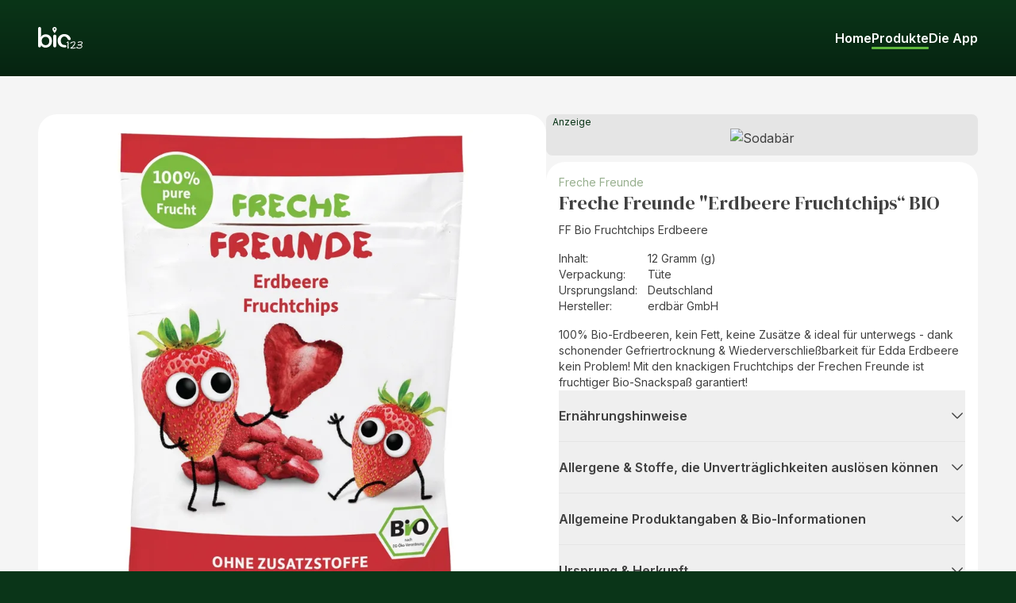

--- FILE ---
content_type: text/html; charset=utf-8
request_url: https://www.bio123.de/produkt/freche-freunde/ff-erdbeere-fruchtchips-bio
body_size: 19418
content:
<!DOCTYPE html><html lang="de" class="__variable_fa2f99 __variable_0e4539"><head><meta charSet="utf-8"/><meta name="viewport" content="width=device-width, initial-scale=1"/><link rel="stylesheet" href="/_next/static/css/aaad6b92b9778b4b.css" data-precedence="next"/><link rel="preload" as="script" fetchPriority="low" href="/_next/static/chunks/webpack-b68165681b6bd294.js"/><script src="/_next/static/chunks/6d5d7fff-7db8110a85efcc9b.js" async=""></script><script src="/_next/static/chunks/290-61f29596238a74f8.js" async=""></script><script src="/_next/static/chunks/main-app-477c236bcf665ba6.js" async=""></script><script src="/_next/static/chunks/105-a09f5fc45640b8da.js" async=""></script><script src="/_next/static/chunks/144-5b06e7961d37d622.js" async=""></script><script src="/_next/static/chunks/960-27755cbf949eb956.js" async=""></script><script src="/_next/static/chunks/app/(default)/layout-7bf0c1ff09946741.js" async=""></script><script src="/_next/static/chunks/app/(default)/products/page-0d42b5bf9c8fb93c.js" async=""></script><script src="/_next/static/chunks/app/(default)/error-37f35baa7bf8dd31.js" async=""></script><script src="/_next/static/chunks/app/(default)/not-found-38fb5ef0f14798cd.js" async=""></script><script src="/_next/static/chunks/dd79e14b-cc913507398d3806.js" async=""></script><script src="/_next/static/chunks/app/global-error-ff6c5b8a3509dcdc.js" async=""></script><link rel="preload" href="https://plausible.io/js/script.local.js" as="script"/><meta name="theme-color" content="#0A3518"/><meta name="next-size-adjust" content=""/><script src="/_next/static/chunks/polyfills-42372ed130431b0a.js" noModule=""></script></head><body class="relative flex min-h-dvh flex-col bg-bottle-light text-neutral-700"><div hidden=""><!--$?--><template id="B:0"></template><!--/$--></div><header id="page-header" class="sticky top-0 z-10 flex w-full flex-col bg-gradient-to-b from-bottle-light to-bottle-dark"><div class="mx-auto max-w-bio123-screen px-3.5 md:px-7 lg:px-9 xl:px-12 flex h-14 w-full items-center justify-between xl:h-24"><a href="/"><img alt="bio123 - entdecke was gut tut" title="Zur Startseite" loading="lazy" width="200" height="200" decoding="async" data-nimg="1" class="w-11 lg:w-12 xl:w-14" style="color:transparent" src="/images/bio123-page-logo.svg"/></a><nav class="hidden justify-center lg:flex" aria-label="Hauptmenü"><ul class="flex gap-x-14"><li><a class="relative font-sans font-semibold text-white hover:text-neutral-200" href="/">Home</a></li><li><a class="relative font-sans font-semibold text-white hover:text-neutral-200" href="/produkt">Produkte<span class="absolute -bottom-1 left-0 right-0 h-[3px] rounded bg-apple"></span></a></li><li><a class="relative font-sans font-semibold text-white hover:text-neutral-200" href="/app">Die App</a></li></ul></nav><div class="group relative lg:hidden"><input type="checkbox" id="burger-toggle" class="hidden" data-test-id="burger-toggle" name="burger-toggle"/><button type="button" class="flex h-10 w-10 cursor-pointer flex-col items-center justify-center" data-test-id="burger-bars" tabindex="0"><span class="relative block h-0.5 w-6 -translate-y-0.5 cursor-pointer rounded-sm bg-neutral-100 transition-transform duration-300 ease-out group-has-[:checked]:my-1 group-has-[:checked]:translate-y-0.5 group-has-[:checked]:rotate-45"></span><span class="mt-1 block h-0.5 w-6 cursor-pointer rounded-sm bg-neutral-100 transition-transform duration-300 ease-out group-has-[:checked]:-translate-y-2 group-has-[:checked]:-rotate-45"></span><span class="sr-only">Toggle Menu</span></button><button type="button" class="fixed inset-0 top-14 z-10 hidden bg-black opacity-0 transition-all duration-1000 group-has-[:checked]:block group-has-[:checked]:opacity-20" aria-hidden="true" tabindex="-1"></button><nav aria-label="Hauptmenü - mobile" class="fixed right-0 top-14 z-50 flex w-full max-w-full translate-x-full flex-col justify-center bg-gradient-to-b from-bottle-light to-bottle-dark shadow-md transition-transform duration-300 ease-out group-has-[:checked]:translate-x-0 sm:top-14 md:w-96 md:rounded-bl-lg invisible"><div class="my-2 flex flex-col px-2.5"><a class="rounded-xl px-5 py-3 font-semibold text-white hover:bg-white/10 active:bg-sage" href="/">Home</a><a class="rounded-xl px-5 py-3 font-semibold text-white hover:bg-white/10 active:bg-sage" href="/produkt">Produkte</a><a class="rounded-xl px-5 py-3 font-semibold text-white hover:bg-white/10 active:bg-sage" href="/app">Die App</a></div></nav></div></div></header><div class="relative z-0 w-full flex-grow bg-neutral-100 pb-16"><!--$?--><template id="B:1"></template><div class="flex w-full items-center justify-center py-20"><svg stroke="currentColor" fill="currentColor" stroke-width="0" viewBox="0 0 512 512" class="animate-spin text-sage" height="112" width="112" xmlns="http://www.w3.org/2000/svg"><path d="M304 48c0 26.51-21.49 48-48 48s-48-21.49-48-48 21.49-48 48-48 48 21.49 48 48zm-48 368c-26.51 0-48 21.49-48 48s21.49 48 48 48 48-21.49 48-48-21.49-48-48-48zm208-208c-26.51 0-48 21.49-48 48s21.49 48 48 48 48-21.49 48-48-21.49-48-48-48zM96 256c0-26.51-21.49-48-48-48S0 229.49 0 256s21.49 48 48 48 48-21.49 48-48zm12.922 99.078c-26.51 0-48 21.49-48 48s21.49 48 48 48 48-21.49 48-48c0-26.509-21.491-48-48-48zm294.156 0c-26.51 0-48 21.49-48 48s21.49 48 48 48 48-21.49 48-48c0-26.509-21.49-48-48-48zM108.922 60.922c-26.51 0-48 21.49-48 48s21.49 48 48 48 48-21.49 48-48-21.491-48-48-48z"></path></svg></div><!--/$--></div><footer><div class="w-full bg-gradient-to-b from-bottle-dark to-bottle-light"><div class="mx-auto max-w-bio123-screen px-3.5 md:px-7 lg:px-9 xl:px-12"><div class="flex justify-between px-1.5 pb-10 pt-14 sm:pt-7 md:px-0 lg:pt-9 xl:pt-11"><nav class="flex flex-col"><ul class="mb-9 flex flex-col gap-y-6 text-sm font-semibold text-white"><li><a href="/impressum" rel="noopener noreferrer" class="hover:text-neutral-200 hover:underline">Impressum</a></li><li><a href="/datenschutz" rel="noopener noreferrer" class="hover:text-neutral-200 hover:underline">Datenschutz</a></li><li><a href="/lmiv-hinweis" rel="noopener noreferrer" class="hover:text-neutral-200 hover:underline">LMIV</a></li></ul><ul class="flex gap-x-10 text-white"><li><a href="https://www.instagram.com/bio123_biofinder" target="_blank" rel="noopener noreferrer" class="hover:text-neutral-200"><svg stroke="currentColor" fill="currentColor" stroke-width="0" viewBox="0 0 448 512" class="size-6" height="1em" width="1em" xmlns="http://www.w3.org/2000/svg"><path d="M224.1 141c-63.6 0-114.9 51.3-114.9 114.9s51.3 114.9 114.9 114.9S339 319.5 339 255.9 287.7 141 224.1 141zm0 189.6c-41.1 0-74.7-33.5-74.7-74.7s33.5-74.7 74.7-74.7 74.7 33.5 74.7 74.7-33.6 74.7-74.7 74.7zm146.4-194.3c0 14.9-12 26.8-26.8 26.8-14.9 0-26.8-12-26.8-26.8s12-26.8 26.8-26.8 26.8 12 26.8 26.8zm76.1 27.2c-1.7-35.9-9.9-67.7-36.2-93.9-26.2-26.2-58-34.4-93.9-36.2-37-2.1-147.9-2.1-184.9 0-35.8 1.7-67.6 9.9-93.9 36.1s-34.4 58-36.2 93.9c-2.1 37-2.1 147.9 0 184.9 1.7 35.9 9.9 67.7 36.2 93.9s58 34.4 93.9 36.2c37 2.1 147.9 2.1 184.9 0 35.9-1.7 67.7-9.9 93.9-36.2 26.2-26.2 34.4-58 36.2-93.9 2.1-37 2.1-147.8 0-184.8zM398.8 388c-7.8 19.6-22.9 34.7-42.6 42.6-29.5 11.7-99.5 9-132.1 9s-102.7 2.6-132.1-9c-19.6-7.8-34.7-22.9-42.6-42.6-11.7-29.5-9-99.5-9-132.1s-2.6-102.7 9-132.1c7.8-19.6 22.9-34.7 42.6-42.6 29.5-11.7 99.5-9 132.1-9s102.7-2.6 132.1 9c19.6 7.8 34.7 22.9 42.6 42.6 11.7 29.5 9 99.5 9 132.1s2.7 102.7-9 132.1z"></path></svg><span class="sr-only">bio123 auf Instagram</span></a></li><li><a href="https://www.facebook.com/Bio123.de" target="_blank" rel="noopener noreferrer" class="hover:text-neutral-200"><svg stroke="currentColor" fill="currentColor" stroke-width="0" viewBox="0 0 512 512" class="size-6" height="1em" width="1em" xmlns="http://www.w3.org/2000/svg"><path d="M512 256C512 114.6 397.4 0 256 0S0 114.6 0 256C0 376 82.7 476.8 194.2 504.5V334.2H141.4V256h52.8V222.3c0-87.1 39.4-127.5 125-127.5c16.2 0 44.2 3.2 55.7 6.4V172c-6-.6-16.5-1-29.6-1c-42 0-58.2 15.9-58.2 57.2V256h83.6l-14.4 78.2H287V510.1C413.8 494.8 512 386.9 512 256h0z"></path></svg><span class="sr-only">bio123 auf Facebook</span></a></li><li><a href="https://whatsapp.com/channel/0029VaXn7O4Jpe8YDbIVGj2j" target="_blank" rel="noopener noreferrer" class="hover:text-neutral-200"><svg stroke="currentColor" fill="currentColor" stroke-width="0" viewBox="0 0 448 512" class="size-6" height="1em" width="1em" xmlns="http://www.w3.org/2000/svg"><path d="M380.9 97.1C339 55.1 283.2 32 223.9 32c-122.4 0-222 99.6-222 222 0 39.1 10.2 77.3 29.6 111L0 480l117.7-30.9c32.4 17.7 68.9 27 106.1 27h.1c122.3 0 224.1-99.6 224.1-222 0-59.3-25.2-115-67.1-157zm-157 341.6c-33.2 0-65.7-8.9-94-25.7l-6.7-4-69.8 18.3L72 359.2l-4.4-7c-18.5-29.4-28.2-63.3-28.2-98.2 0-101.7 82.8-184.5 184.6-184.5 49.3 0 95.6 19.2 130.4 54.1 34.8 34.9 56.2 81.2 56.1 130.5 0 101.8-84.9 184.6-186.6 184.6zm101.2-138.2c-5.5-2.8-32.8-16.2-37.9-18-5.1-1.9-8.8-2.8-12.5 2.8-3.7 5.6-14.3 18-17.6 21.8-3.2 3.7-6.5 4.2-12 1.4-32.6-16.3-54-29.1-75.5-66-5.7-9.8 5.7-9.1 16.3-30.3 1.8-3.7.9-6.9-.5-9.7-1.4-2.8-12.5-30.1-17.1-41.2-4.5-10.8-9.1-9.3-12.5-9.5-3.2-.2-6.9-.2-10.6-.2-3.7 0-9.7 1.4-14.8 6.9-5.1 5.6-19.4 19-19.4 46.3 0 27.3 19.9 53.7 22.6 57.4 2.8 3.7 39.1 59.7 94.8 83.8 35.2 15.2 49 16.5 66.6 13.9 10.7-1.6 32.8-13.4 37.4-26.4 4.6-13 4.6-24.1 3.2-26.4-1.3-2.5-5-3.9-10.5-6.6z"></path></svg><span class="sr-only">bio123 WhatsApp Kanal</span></a></li><li><a href="https://www.youtube.com/@Bio-ul1qj" target="_blank" rel="noopener noreferrer" class="hover:text-neutral-200"><svg stroke="currentColor" fill="currentColor" stroke-width="0" viewBox="0 0 576 512" class="h-6 w-8" height="1em" width="1em" xmlns="http://www.w3.org/2000/svg"><path d="M549.655 124.083c-6.281-23.65-24.787-42.276-48.284-48.597C458.781 64 288 64 288 64S117.22 64 74.629 75.486c-23.497 6.322-42.003 24.947-48.284 48.597-11.412 42.867-11.412 132.305-11.412 132.305s0 89.438 11.412 132.305c6.281 23.65 24.787 41.5 48.284 47.821C117.22 448 288 448 288 448s170.78 0 213.371-11.486c23.497-6.321 42.003-24.171 48.284-47.821 11.412-42.867 11.412-132.305 11.412-132.305s0-89.438-11.412-132.305zm-317.51 213.508V175.185l142.739 81.205-142.739 81.201z"></path></svg><span class="sr-only">bio123 YouTube Kanal</span></a></li></ul></nav><div class="flex h-24 gap-x-5"><a href="https://www.imittelstand.de/innovationspreis-it/2015" target="_blank" rel="noopener noreferrer" class="hidden md:block"><img alt="Initiative Mittelstand - Apps Sieger 2015" loading="lazy" width="96" height="96" decoding="async" data-nimg="1" style="color:transparent" srcSet="/_next/image?url=%2Fimages%2Finnovationspreis-2015.gif&amp;w=96&amp;q=75 1x, /_next/image?url=%2Fimages%2Finnovationspreis-2015.gif&amp;w=256&amp;q=75 2x" src="/_next/image?url=%2Fimages%2Finnovationspreis-2015.gif&amp;w=256&amp;q=75"/></a><a href="https://www.imittelstand.de/innovationspreis-it/2018" target="_blank" rel="noopener noreferrer" class="hidden md:block"><img alt="Initiative Mittelstand - IT-Service Best of 2018" loading="lazy" width="96" height="96" decoding="async" data-nimg="1" style="color:transparent" srcSet="/_next/image?url=%2Fimages%2Finnovationspreis-2018.gif&amp;w=96&amp;q=75 1x, /_next/image?url=%2Fimages%2Finnovationspreis-2018.gif&amp;w=256&amp;q=75 2x" src="/_next/image?url=%2Fimages%2Finnovationspreis-2018.gif&amp;w=256&amp;q=75"/></a><a href="https://agriculture.ec.europa.eu/farming/organic-farming/organics-glance_de#theorganiclogo" target="_blank" rel="noopener noreferrer" class="hidden h-24 sm:block"><img alt="EU Organic Logo" loading="lazy" width="143" height="96" decoding="async" data-nimg="1" style="color:transparent" src="/images/organic-logo.svg"/></a></div></div></div></div><div class="w-full bg-neutral-800"><div class="mx-auto max-w-bio123-screen px-3.5 md:px-7 lg:px-9 xl:px-12"><div class="flex flex-col gap-x-20 gap-y-7 px-1.5 pb-32 pt-5 sm:flex-row sm:justify-end sm:pb-7 sm:pt-7 md:px-0"><div class="text-xl font-semibold text-neutral-400">Unser Netzwerk</div><div class="flex flex-col gap-x-10 gap-y-6 sm:flex-row"><a target="_blank" rel="noreferrer" href="https://www.profilery.eu?utm_source=bio123&amp;utm_medium=referral&amp;utm_campaign=footer_link" class="flex items-center gap-x-2 text-sm font-semibold text-neutral-200 hover:underline"><div class="flex w-6 items-center justify-center"><img alt="profilery.eu logo" loading="lazy" width="27" height="30" decoding="async" data-nimg="1" class="h-6 w-auto sm:h-7" style="color:transparent" src="/_next/static/media/profilery.4f43e144.svg"/></div>profilery.eu</a><a target="_blank" rel="noreferrer" href="https://www.attempto.eu?utm_source=bio123&amp;utm_medium=referral&amp;utm_campaign=footer_link" class="flex items-center gap-x-2 text-sm font-semibold text-neutral-200 hover:underline"><div class="flex w-6 items-center justify-center"><img alt="attempto.eu logo" loading="lazy" width="188" height="252" decoding="async" data-nimg="1" class="h-6 w-auto sm:h-7" style="color:transparent" src="/_next/static/media/attempto.1ccec5f0.svg"/></div>attempto.eu</a></div></div></div></div></footer><script>requestAnimationFrame(function(){$RT=performance.now()});</script><script src="/_next/static/chunks/webpack-b68165681b6bd294.js" id="_R_" async=""></script><div hidden id="S:1"><template id="P:2"></template><!--$?--><template id="B:3"></template><!--/$--></div><script>(self.__next_f=self.__next_f||[]).push([0])</script><script>self.__next_f.push([1,"1:\"$Sreact.fragment\"\n2:I[6533,[],\"\"]\n3:I[9569,[],\"\"]\n4:I[901,[\"105\",\"static/chunks/105-a09f5fc45640b8da.js\",\"144\",\"static/chunks/144-5b06e7961d37d622.js\",\"960\",\"static/chunks/960-27755cbf949eb956.js\",\"498\",\"static/chunks/app/(default)/layout-7bf0c1ff09946741.js\"],\"\"]\n5:I[3144,[\"105\",\"static/chunks/105-a09f5fc45640b8da.js\",\"144\",\"static/chunks/144-5b06e7961d37d622.js\",\"118\",\"static/chunks/app/(default)/products/page-0d42b5bf9c8fb93c.js\"],\"\"]\n6:I[9105,[\"105\",\"static/chunks/105-a09f5fc45640b8da.js\",\"144\",\"static/chunks/144-5b06e7961d37d622.js\",\"118\",\"static/chunks/app/(default)/products/page-0d42b5bf9c8fb93c.js\"],\"Image\"]\n7:I[5011,[\"105\",\"static/chunks/105-a09f5fc45640b8da.js\",\"144\",\"static/chunks/144-5b06e7961d37d622.js\",\"960\",\"static/chunks/960-27755cbf949eb956.js\",\"498\",\"static/chunks/app/(default)/layout-7bf0c1ff09946741.js\"],\"default\"]\n8:I[2342,[\"105\",\"static/chunks/105-a09f5fc45640b8da.js\",\"144\",\"static/chunks/144-5b06e7961d37d622.js\",\"960\",\"static/chunks/960-27755cbf949eb956.js\",\"498\",\"static/chunks/app/(default)/layout-7bf0c1ff09946741.js\"],\"default\"]\n9:I[7615,[\"2\",\"static/chunks/app/(default)/error-37f35baa7bf8dd31.js\"],\"default\"]\na:\"$Sreact.suspense\"\nb:I[1,[\"360\",\"static/chunks/app/(default)/not-found-38fb5ef0f14798cd.js\"],\"default\"]\n16:I[284,[\"735\",\"static/chunks/dd79e14b-cc913507398d3806.js\",\"105\",\"static/chunks/105-a09f5fc45640b8da.js\",\"144\",\"static/chunks/144-5b06e7961d37d622.js\",\"219\",\"static/chunks/app/global-error-ff6c5b8a3509dcdc.js\"],\"default\"]\n1a:I[3113,[\"105\",\"static/chunks/105-a09f5fc45640b8da.js\",\"144\",\"static/chunks/144-5b06e7961d37d622.js\",\"960\",\"static/chunks/960-27755cbf949eb956.js\",\"498\",\"static/chunks/app/(default)/layout-7bf0c1ff09946741.js\"],\"default\"]\n1c:I[1736,[],\"OutletBoundary\"]\n1e:I[9009,[],\"AsyncMetadataOutlet\"]\n20:I[1736,[],\"ViewportBoundary\"]\n22:I[1736,[],\"MetadataBoundary\"]\n:HL[\"/_next/static/media/e4af272ccee01ff0-s.p.woff2\",\"font\",{\"crossOrigin\":\"\",\"type\":\"font/woff2\"}]\n:HL[\"/_next/static/media/fa3e259cafa8f47e-s.p.woff2\",\"font\",{\"crossOrigin\":\"\",\"type\":\"font/woff2\"}]\n:HL[\"/"])</script><script>self.__next_f.push([1,"_next/static/css/aaad6b92b9778b4b.css\",\"style\"]\n"])</script><script>self.__next_f.push([1,"0:{\"P\":null,\"b\":\"fef83ba6f8e3427ff8b60da8e3f5acdfcc640bfd\",\"p\":\"\",\"c\":[\"\",\"produkt\",\"freche-freunde\",\"ff-erdbeere-fruchtchips-bio\"],\"i\":false,\"f\":[[[\"\",{\"children\":[\"(default)\",{\"children\":[\"products\",{\"children\":[[\"brandingSlug\",\"freche-freunde\",\"d\"],{\"children\":[[\"productSlug\",\"ff-erdbeere-fruchtchips-bio\",\"d\"],{\"children\":[\"__PAGE__\",{}]}]}]}]},\"$undefined\",\"$undefined\",true]}],[\"\",[\"$\",\"$1\",\"c\",{\"children\":[null,[\"$\",\"$L2\",null,{\"parallelRouterKey\":\"children\",\"error\":\"$undefined\",\"errorStyles\":\"$undefined\",\"errorScripts\":\"$undefined\",\"template\":[\"$\",\"$L3\",null,{}],\"templateStyles\":\"$undefined\",\"templateScripts\":\"$undefined\",\"notFound\":[[[\"$\",\"title\",null,{\"children\":\"404: This page could not be found.\"}],[\"$\",\"div\",null,{\"style\":{\"fontFamily\":\"system-ui,\\\"Segoe UI\\\",Roboto,Helvetica,Arial,sans-serif,\\\"Apple Color Emoji\\\",\\\"Segoe UI Emoji\\\"\",\"height\":\"100vh\",\"textAlign\":\"center\",\"display\":\"flex\",\"flexDirection\":\"column\",\"alignItems\":\"center\",\"justifyContent\":\"center\"},\"children\":[\"$\",\"div\",null,{\"children\":[[\"$\",\"style\",null,{\"dangerouslySetInnerHTML\":{\"__html\":\"body{color:#000;background:#fff;margin:0}.next-error-h1{border-right:1px solid rgba(0,0,0,.3)}@media (prefers-color-scheme:dark){body{color:#fff;background:#000}.next-error-h1{border-right:1px solid rgba(255,255,255,.3)}}\"}}],[\"$\",\"h1\",null,{\"className\":\"next-error-h1\",\"style\":{\"display\":\"inline-block\",\"margin\":\"0 20px 0 0\",\"padding\":\"0 23px 0 0\",\"fontSize\":24,\"fontWeight\":500,\"verticalAlign\":\"top\",\"lineHeight\":\"49px\"},\"children\":404}],[\"$\",\"div\",null,{\"style\":{\"display\":\"inline-block\"},\"children\":[\"$\",\"h2\",null,{\"style\":{\"fontSize\":14,\"fontWeight\":400,\"lineHeight\":\"49px\",\"margin\":0},\"children\":\"This page could not be found.\"}]}]]}]}]],[]],\"forbidden\":\"$undefined\",\"unauthorized\":\"$undefined\"}]]}],{\"children\":[\"(default)\",[\"$\",\"$1\",\"c\",{\"children\":[[[\"$\",\"link\",\"0\",{\"rel\":\"stylesheet\",\"href\":\"/_next/static/css/aaad6b92b9778b4b.css\",\"precedence\":\"next\",\"crossOrigin\":\"$undefined\",\"nonce\":\"$undefined\"}]],[\"$\",\"html\",null,{\"lang\":\"de\",\"className\":\"__variable_fa2f99 __variable_0e4539\",\"children\":[[\"$\",\"head\",null,{\"children\":[[\"$\",\"meta\",null,{\"name\":\"theme-color\",\"content\":\"#0A3518\"}],[[\"$\",\"$L4\",null,{\"async\":true,\"defer\":true,\"data-api\":\"$undefined\",\"data-domain\":\"bio123.de\",\"data-exclude\":\"$undefined\",\"src\":\"https://plausible.io/js/script.local.js\",\"integrity\":\"$undefined\",\"crossOrigin\":\"$undefined\"}],[\"$\",\"$L4\",null,{\"id\":\"next-plausible-init\",\"dangerouslySetInnerHTML\":{\"__html\":\"window.plausible = window.plausible || function() { (window.plausible.q = window.plausible.q || []).push(arguments) }\"},\"nonce\":\"$undefined\"}],\"$undefined\"]]}],[\"$\",\"body\",null,{\"className\":\"relative flex min-h-dvh flex-col bg-bottle-light text-neutral-700\",\"children\":[[\"$\",\"header\",null,{\"id\":\"page-header\",\"className\":\"sticky top-0 z-10 flex w-full flex-col bg-gradient-to-b from-bottle-light to-bottle-dark\",\"children\":[\"$\",\"div\",null,{\"className\":\"mx-auto max-w-bio123-screen px-3.5 md:px-7 lg:px-9 xl:px-12 flex h-14 w-full items-center justify-between xl:h-24\",\"children\":[[\"$\",\"$L5\",null,{\"href\":\"/\",\"children\":[\"$\",\"$L6\",null,{\"className\":\"w-11 lg:w-12 xl:w-14\",\"src\":\"/images/bio123-page-logo.svg\",\"alt\":\"bio123 - entdecke was gut tut\",\"title\":\"Zur Startseite\",\"width\":200,\"height\":200,\"style\":{\"color\":\"$undefined\"}}]}],[\"$\",\"nav\",null,{\"className\":\"hidden justify-center lg:flex\",\"aria-label\":\"Hauptmenü\",\"children\":[\"$\",\"ul\",null,{\"className\":\"flex gap-x-14\",\"children\":[[\"$\",\"$L7\",\"Home\",{\"title\":\"Home\",\"href\":\"/\"}],[\"$\",\"$L7\",\"Produkte\",{\"title\":\"Produkte\",\"href\":\"/produkt\"}],[\"$\",\"$L7\",\"Die App\",{\"title\":\"Die App\",\"href\":\"/app\"}]]}]}],[\"$\",\"$L8\",null,{}]]}]}],[\"$\",\"div\",null,{\"className\":\"relative z-0 w-full flex-grow bg-neutral-100 pb-16\",\"children\":[\"$\",\"$L2\",null,{\"parallelRouterKey\":\"children\",\"error\":\"$9\",\"errorStyles\":[],\"errorScripts\":[],\"template\":[\"$\",\"$L3\",null,{}],\"templateStyles\":\"$undefined\",\"templateScripts\":\"$undefined\",\"notFound\":[[\"$\",\"div\",null,{\"className\":\"mx-auto max-w-bio123-screen px-3.5 md:px-7 lg:px-9 xl:px-12 pb-20 pt-12\",\"children\":[[\"$\",\"h1\",null,{\"className\":\"mb-5 font-serif text-2xl text-neutral-700 md:mb-11 md:text-4xl\",\"children\":\"Seite nicht gefunden\"}],[\"$\",\"p\",null,{\"className\":\"mb-2\",\"children\":[\"Die angeforderte Seite \\\"\",[\"$\",\"$a\",null,{\"children\":[\"$\",\"$Lb\",null,{}]}],\"\\\" wurde nicht gefunden.\"]}]]}],[]],\"forbidden\":\"$undefined\",\"unauthorized\":\"$undefined\"}]}],[\"$\",\"footer\",null,{\"children\":[[\"$\",\"div\",null,{\"className\":\"w-full bg-gradient-to-b from-bottle-dark to-bottle-light\",\"children\":[\"$\",\"div\",null,{\"className\":\"mx-auto max-w-bio123-screen px-3.5 md:px-7 lg:px-9 xl:px-12\",\"children\":[\"$\",\"div\",null,{\"className\":\"flex justify-between px-1.5 pb-10 pt-14 sm:pt-7 md:px-0 lg:pt-9 xl:pt-11\",\"children\":[\"$Lc\",\"$Ld\"]}]}]}],\"$Le\"]}],\"$Lf\"]}]]}]]}],{\"children\":[\"products\",\"$L10\",{\"children\":[[\"brandingSlug\",\"freche-freunde\",\"d\"],\"$L11\",{\"children\":[[\"productSlug\",\"ff-erdbeere-fruchtchips-bio\",\"d\"],\"$L12\",{\"children\":[\"__PAGE__\",\"$L13\",{},null,false]},null,false]},null,false]},[\"$L14\",[],[]],false]},null,false]},null,false],\"$L15\",false]],\"m\":\"$undefined\",\"G\":[\"$16\",[\"$L17\"]],\"s\":false,\"S\":false}\n"])</script><script>self.__next_f.push([1,"c:[\"$\",\"nav\",null,{\"className\":\"flex flex-col\",\"children\":[[\"$\",\"ul\",null,{\"className\":\"mb-9 flex flex-col gap-y-6 text-sm font-semibold text-white\",\"children\":[[\"$\",\"li\",\"/impressum\",{\"children\":[\"$\",\"a\",null,{\"href\":\"/impressum\",\"rel\":\"noopener noreferrer\",\"className\":\"hover:text-neutral-200 hover:underline\",\"children\":\"Impressum\"}]}],[\"$\",\"li\",\"/datenschutz\",{\"children\":[\"$\",\"a\",null,{\"href\":\"/datenschutz\",\"rel\":\"noopener noreferrer\",\"className\":\"hover:text-neutral-200 hover:underline\",\"children\":\"Datenschutz\"}]}],[\"$\",\"li\",\"/lmiv-hinweis\",{\"children\":[\"$\",\"a\",null,{\"href\":\"/lmiv-hinweis\",\"rel\":\"noopener noreferrer\",\"className\":\"hover:text-neutral-200 hover:underline\",\"children\":\"LMIV\"}]}]]}],[\"$\",\"ul\",null,{\"className\":\"flex gap-x-10 text-white\",\"children\":[[\"$\",\"li\",\"https://www.instagram.com/bio123_biofinder\",{\"children\":[\"$\",\"a\",null,{\"href\":\"https://www.instagram.com/bio123_biofinder\",\"target\":\"_blank\",\"rel\":\"noopener noreferrer\",\"className\":\"hover:text-neutral-200\",\"children\":[[\"$\",\"svg\",null,{\"stroke\":\"currentColor\",\"fill\":\"currentColor\",\"strokeWidth\":\"0\",\"viewBox\":\"0 0 448 512\",\"className\":\"size-6\",\"children\":[\"$undefined\",[[\"$\",\"path\",\"0\",{\"d\":\"M224.1 141c-63.6 0-114.9 51.3-114.9 114.9s51.3 114.9 114.9 114.9S339 319.5 339 255.9 287.7 141 224.1 141zm0 189.6c-41.1 0-74.7-33.5-74.7-74.7s33.5-74.7 74.7-74.7 74.7 33.5 74.7 74.7-33.6 74.7-74.7 74.7zm146.4-194.3c0 14.9-12 26.8-26.8 26.8-14.9 0-26.8-12-26.8-26.8s12-26.8 26.8-26.8 26.8 12 26.8 26.8zm76.1 27.2c-1.7-35.9-9.9-67.7-36.2-93.9-26.2-26.2-58-34.4-93.9-36.2-37-2.1-147.9-2.1-184.9 0-35.8 1.7-67.6 9.9-93.9 36.1s-34.4 58-36.2 93.9c-2.1 37-2.1 147.9 0 184.9 1.7 35.9 9.9 67.7 36.2 93.9s58 34.4 93.9 36.2c37 2.1 147.9 2.1 184.9 0 35.9-1.7 67.7-9.9 93.9-36.2 26.2-26.2 34.4-58 36.2-93.9 2.1-37 2.1-147.8 0-184.8zM398.8 388c-7.8 19.6-22.9 34.7-42.6 42.6-29.5 11.7-99.5 9-132.1 9s-102.7 2.6-132.1-9c-19.6-7.8-34.7-22.9-42.6-42.6-11.7-29.5-9-99.5-9-132.1s-2.6-102.7 9-132.1c7.8-19.6 22.9-34.7 42.6-42.6 29.5-11.7 99.5-9 132.1-9s102.7-2.6 132.1 9c19.6 7.8 34.7 22.9 42.6 42.6 11.7 29.5 9 99.5 9 132.1s2.7 102.7-9 132.1z\",\"children\":[]}]]],\"style\":{\"color\":\"$undefined\"},\"height\":\"1em\",\"width\":\"1em\",\"xmlns\":\"http://www.w3.org/2000/svg\"}],[\"$\",\"span\",null,{\"className\":\"sr-only\",\"children\":\"bio123 auf Instagram\"}]]}]}],[\"$\",\"li\",\"https://www.facebook.com/Bio123.de\",{\"children\":[\"$\",\"a\",null,{\"href\":\"https://www.facebook.com/Bio123.de\",\"target\":\"_blank\",\"rel\":\"noopener noreferrer\",\"className\":\"hover:text-neutral-200\",\"children\":[[\"$\",\"svg\",null,{\"stroke\":\"currentColor\",\"fill\":\"currentColor\",\"strokeWidth\":\"0\",\"viewBox\":\"0 0 512 512\",\"className\":\"size-6\",\"children\":[\"$undefined\",[[\"$\",\"path\",\"0\",{\"d\":\"M512 256C512 114.6 397.4 0 256 0S0 114.6 0 256C0 376 82.7 476.8 194.2 504.5V334.2H141.4V256h52.8V222.3c0-87.1 39.4-127.5 125-127.5c16.2 0 44.2 3.2 55.7 6.4V172c-6-.6-16.5-1-29.6-1c-42 0-58.2 15.9-58.2 57.2V256h83.6l-14.4 78.2H287V510.1C413.8 494.8 512 386.9 512 256h0z\",\"children\":[]}]]],\"style\":{\"color\":\"$undefined\"},\"height\":\"1em\",\"width\":\"1em\",\"xmlns\":\"http://www.w3.org/2000/svg\"}],[\"$\",\"span\",null,{\"className\":\"sr-only\",\"children\":\"bio123 auf Facebook\"}]]}]}],[\"$\",\"li\",\"https://whatsapp.com/channel/0029VaXn7O4Jpe8YDbIVGj2j\",{\"children\":[\"$\",\"a\",null,{\"href\":\"https://whatsapp.com/channel/0029VaXn7O4Jpe8YDbIVGj2j\",\"target\":\"_blank\",\"rel\":\"noopener noreferrer\",\"className\":\"hover:text-neutral-200\",\"children\":[[\"$\",\"svg\",null,{\"stroke\":\"currentColor\",\"fill\":\"currentColor\",\"strokeWidth\":\"0\",\"viewBox\":\"0 0 448 512\",\"className\":\"size-6\",\"children\":[\"$undefined\",[[\"$\",\"path\",\"0\",{\"d\":\"M380.9 97.1C339 55.1 283.2 32 223.9 32c-122.4 0-222 99.6-222 222 0 39.1 10.2 77.3 29.6 111L0 480l117.7-30.9c32.4 17.7 68.9 27 106.1 27h.1c122.3 0 224.1-99.6 224.1-222 0-59.3-25.2-115-67.1-157zm-157 341.6c-33.2 0-65.7-8.9-94-25.7l-6.7-4-69.8 18.3L72 359.2l-4.4-7c-18.5-29.4-28.2-63.3-28.2-98.2 0-101.7 82.8-184.5 184.6-184.5 49.3 0 95.6 19.2 130.4 54.1 34.8 34.9 56.2 81.2 56.1 130.5 0 101.8-84.9 184.6-186.6 184.6zm101.2-138.2c-5.5-2.8-32.8-16.2-37.9-18-5.1-1.9-8.8-2.8-12.5 2.8-3.7 5.6-14.3 18-17.6 21.8-3.2 3.7-6.5 4.2-12 1.4-32.6-16.3-54-29.1-75.5-66-5.7-9.8 5.7-9.1 16.3-30.3 1.8-3.7.9-6.9-.5-9.7-1.4-2.8-12.5-30.1-17.1-41.2-4.5-10.8-9.1-9.3-12.5-9.5-3.2-.2-6.9-.2-10.6-.2-3.7 0-9.7 1.4-14.8 6.9-5.1 5.6-19.4 19-19.4 46.3 0 27.3 19.9 53.7 22.6 57.4 2.8 3.7 39.1 59.7 94.8 83.8 35.2 15.2 49 16.5 66.6 13.9 10.7-1.6 32.8-13.4 37.4-26.4 4.6-13 4.6-24.1 3.2-26.4-1.3-2.5-5-3.9-10.5-6.6z\",\"children\":[]}]]],\"style\":{\"color\":\"$undefined\"},\"height\":\"1em\",\"width\":\"1em\",\"xmlns\":\"http://www.w3.org/2000/svg\"}],\"$L18\"]}]}],\"$L19\"]}]]}]\n"])</script><script>self.__next_f.push([1,"d:[\"$\",\"div\",null,{\"className\":\"flex h-24 gap-x-5\",\"children\":[[\"$\",\"a\",null,{\"href\":\"https://www.imittelstand.de/innovationspreis-it/2015\",\"target\":\"_blank\",\"rel\":\"noopener noreferrer\",\"className\":\"hidden md:block\",\"children\":[\"$\",\"$L6\",null,{\"src\":\"/images/innovationspreis-2015.gif\",\"alt\":\"Initiative Mittelstand - Apps Sieger 2015\",\"width\":96,\"height\":96}]}],[\"$\",\"a\",null,{\"href\":\"https://www.imittelstand.de/innovationspreis-it/2018\",\"target\":\"_blank\",\"rel\":\"noopener noreferrer\",\"className\":\"hidden md:block\",\"children\":[\"$\",\"$L6\",null,{\"src\":\"/images/innovationspreis-2018.gif\",\"alt\":\"Initiative Mittelstand - IT-Service Best of 2018\",\"width\":96,\"height\":96}]}],[\"$\",\"a\",null,{\"href\":\"https://agriculture.ec.europa.eu/farming/organic-farming/organics-glance_de#theorganiclogo\",\"target\":\"_blank\",\"rel\":\"noopener noreferrer\",\"className\":\"hidden h-24 sm:block\",\"children\":[\"$\",\"$L6\",null,{\"src\":\"/images/organic-logo.svg\",\"alt\":\"EU Organic Logo\",\"width\":143,\"height\":96}]}]]}]\n"])</script><script>self.__next_f.push([1,"e:[\"$\",\"div\",null,{\"className\":\"w-full bg-neutral-800\",\"children\":[\"$\",\"div\",null,{\"className\":\"mx-auto max-w-bio123-screen px-3.5 md:px-7 lg:px-9 xl:px-12\",\"children\":[\"$\",\"div\",null,{\"className\":\"flex flex-col gap-x-20 gap-y-7 px-1.5 pb-32 pt-5 sm:flex-row sm:justify-end sm:pb-7 sm:pt-7 md:px-0\",\"children\":[[\"$\",\"div\",null,{\"className\":\"text-xl font-semibold text-neutral-400\",\"children\":\"Unser Netzwerk\"}],[\"$\",\"div\",null,{\"className\":\"flex flex-col gap-x-10 gap-y-6 sm:flex-row\",\"children\":[[\"$\",\"a\",null,{\"target\":\"_blank\",\"rel\":\"noreferrer\",\"href\":\"https://www.profilery.eu?utm_source=bio123\u0026utm_medium=referral\u0026utm_campaign=footer_link\",\"className\":\"flex items-center gap-x-2 text-sm font-semibold text-neutral-200 hover:underline\",\"children\":[[\"$\",\"div\",null,{\"className\":\"flex w-6 items-center justify-center\",\"children\":[\"$\",\"$L6\",null,{\"className\":\"h-6 w-auto sm:h-7\",\"src\":{\"src\":\"/_next/static/media/profilery.4f43e144.svg\",\"height\":30,\"width\":27,\"blurWidth\":0,\"blurHeight\":0},\"alt\":\"profilery.eu logo\"}]}],\"profilery.eu\"]}],[\"$\",\"a\",null,{\"target\":\"_blank\",\"rel\":\"noreferrer\",\"href\":\"https://www.attempto.eu?utm_source=bio123\u0026utm_medium=referral\u0026utm_campaign=footer_link\",\"className\":\"flex items-center gap-x-2 text-sm font-semibold text-neutral-200 hover:underline\",\"children\":[[\"$\",\"div\",null,{\"className\":\"flex w-6 items-center justify-center\",\"children\":[\"$\",\"$L6\",null,{\"className\":\"h-6 w-auto sm:h-7\",\"src\":{\"src\":\"/_next/static/media/attempto.1ccec5f0.svg\",\"height\":252,\"width\":188,\"blurWidth\":0,\"blurHeight\":0},\"alt\":\"attempto.eu logo\"}]}],\"attempto.eu\"]}]]}]]}]}]}]\n"])</script><script>self.__next_f.push([1,"f:[\"$\",\"$L1a\",null,{}]\n10:[\"$\",\"$1\",\"c\",{\"children\":[null,[\"$\",\"$L2\",null,{\"parallelRouterKey\":\"children\",\"error\":\"$undefined\",\"errorStyles\":\"$undefined\",\"errorScripts\":\"$undefined\",\"template\":[\"$\",\"$L3\",null,{}],\"templateStyles\":\"$undefined\",\"templateScripts\":\"$undefined\",\"notFound\":\"$undefined\",\"forbidden\":\"$undefined\",\"unauthorized\":\"$undefined\"}]]}]\n11:[\"$\",\"$1\",\"c\",{\"children\":[null,[\"$\",\"$L2\",null,{\"parallelRouterKey\":\"children\",\"error\":\"$undefined\",\"errorStyles\":\"$undefined\",\"errorScripts\":\"$undefined\",\"template\":[\"$\",\"$L3\",null,{}],\"templateStyles\":\"$undefined\",\"templateScripts\":\"$undefined\",\"notFound\":\"$undefined\",\"forbidden\":\"$undefined\",\"unauthorized\":\"$undefined\"}]]}]\n12:[\"$\",\"$1\",\"c\",{\"children\":[null,[\"$\",\"$L2\",null,{\"parallelRouterKey\":\"children\",\"error\":\"$undefined\",\"errorStyles\":\"$undefined\",\"errorScripts\":\"$undefined\",\"template\":[\"$\",\"$L3\",null,{}],\"templateStyles\":\"$undefined\",\"templateScripts\":\"$undefined\",\"notFound\":\"$undefined\",\"forbidden\":\"$undefined\",\"unauthorized\":\"$undefined\"}]]}]\n13:[\"$\",\"$1\",\"c\",{\"children\":[\"$L1b\",null,[\"$\",\"$L1c\",null,{\"children\":[\"$L1d\",[\"$\",\"$L1e\",null,{\"promise\":\"$@1f\"}]]}]]}]\n"])</script><script>self.__next_f.push([1,"14:[\"$\",\"div\",\"l\",{\"className\":\"flex w-full items-center justify-center py-20\",\"children\":[\"$\",\"svg\",null,{\"stroke\":\"currentColor\",\"fill\":\"currentColor\",\"strokeWidth\":\"0\",\"viewBox\":\"0 0 512 512\",\"className\":\"animate-spin text-sage\",\"children\":[\"$undefined\",[[\"$\",\"path\",\"0\",{\"d\":\"M304 48c0 26.51-21.49 48-48 48s-48-21.49-48-48 21.49-48 48-48 48 21.49 48 48zm-48 368c-26.51 0-48 21.49-48 48s21.49 48 48 48 48-21.49 48-48-21.49-48-48-48zm208-208c-26.51 0-48 21.49-48 48s21.49 48 48 48 48-21.49 48-48-21.49-48-48-48zM96 256c0-26.51-21.49-48-48-48S0 229.49 0 256s21.49 48 48 48 48-21.49 48-48zm12.922 99.078c-26.51 0-48 21.49-48 48s21.49 48 48 48 48-21.49 48-48c0-26.509-21.491-48-48-48zm294.156 0c-26.51 0-48 21.49-48 48s21.49 48 48 48 48-21.49 48-48c0-26.509-21.49-48-48-48zM108.922 60.922c-26.51 0-48 21.49-48 48s21.49 48 48 48 48-21.49 48-48-21.491-48-48-48z\",\"children\":[]}]]],\"style\":{\"color\":\"$undefined\"},\"height\":112,\"width\":112,\"xmlns\":\"http://www.w3.org/2000/svg\"}]}]\n"])</script><script>self.__next_f.push([1,"15:[\"$\",\"$1\",\"h\",{\"children\":[null,[[\"$\",\"$L20\",null,{\"children\":\"$L21\"}],[\"$\",\"meta\",null,{\"name\":\"next-size-adjust\",\"content\":\"\"}]],[\"$\",\"$L22\",null,{\"children\":[\"$\",\"div\",null,{\"hidden\":true,\"children\":[\"$\",\"$a\",null,{\"fallback\":null,\"children\":\"$L23\"}]}]}]]}]\n17:[\"$\",\"link\",\"0\",{\"rel\":\"stylesheet\",\"href\":\"/_next/static/css/aaad6b92b9778b4b.css\",\"precedence\":\"next\",\"crossOrigin\":\"$undefined\",\"nonce\":\"$undefined\"}]\n18:[\"$\",\"span\",null,{\"className\":\"sr-only\",\"children\":\"bio123 WhatsApp Kanal\"}]\n"])</script><script>self.__next_f.push([1,"19:[\"$\",\"li\",\"https://www.youtube.com/@Bio-ul1qj\",{\"children\":[\"$\",\"a\",null,{\"href\":\"https://www.youtube.com/@Bio-ul1qj\",\"target\":\"_blank\",\"rel\":\"noopener noreferrer\",\"className\":\"hover:text-neutral-200\",\"children\":[[\"$\",\"svg\",null,{\"stroke\":\"currentColor\",\"fill\":\"currentColor\",\"strokeWidth\":\"0\",\"viewBox\":\"0 0 576 512\",\"className\":\"h-6 w-8\",\"children\":[\"$undefined\",[[\"$\",\"path\",\"0\",{\"d\":\"M549.655 124.083c-6.281-23.65-24.787-42.276-48.284-48.597C458.781 64 288 64 288 64S117.22 64 74.629 75.486c-23.497 6.322-42.003 24.947-48.284 48.597-11.412 42.867-11.412 132.305-11.412 132.305s0 89.438 11.412 132.305c6.281 23.65 24.787 41.5 48.284 47.821C117.22 448 288 448 288 448s170.78 0 213.371-11.486c23.497-6.321 42.003-24.171 48.284-47.821 11.412-42.867 11.412-132.305 11.412-132.305s0-89.438-11.412-132.305zm-317.51 213.508V175.185l142.739 81.205-142.739 81.201z\",\"children\":[]}]]],\"style\":{\"color\":\"$undefined\"},\"height\":\"1em\",\"width\":\"1em\",\"xmlns\":\"http://www.w3.org/2000/svg\"}],[\"$\",\"span\",null,{\"className\":\"sr-only\",\"children\":\"bio123 YouTube Kanal\"}]]}]}]\n"])</script><script>self.__next_f.push([1,"21:[[\"$\",\"meta\",\"0\",{\"charSet\":\"utf-8\"}],[\"$\",\"meta\",\"1\",{\"name\":\"viewport\",\"content\":\"width=device-width, initial-scale=1\"}]]\n1d:null\n"])</script><script>self.__next_f.push([1,"24:I[785,[\"111\",\"static/chunks/6058adee-606842d3d36b1a03.js\",\"173\",\"static/chunks/e823231b-a2be38298a14ffe5.js\",\"105\",\"static/chunks/105-a09f5fc45640b8da.js\",\"144\",\"static/chunks/144-5b06e7961d37d622.js\",\"602\",\"static/chunks/602-3d52f0191510d19d.js\",\"288\",\"static/chunks/288-2818e150bfce351f.js\",\"562\",\"static/chunks/app/(default)/products/%5BbrandingSlug%5D/%5BproductSlug%5D/page-cb64f574ed641f03.js\"],\"default\"]\n25:I[3633,[],\"IconMark\"]\n"])</script><script>self.__next_f.push([1,"1b:[\"$\",\"$L24\",null,{\"preparedProduct\":{\"accordionData\":[{\"sectionTitle\":\"Ernährungshinweise\",\"fields\":[{\"value\":\"Ja\",\"label\":\"vegan\",\"tagesdosis\":\"$undefined\",\"infotext\":\"$undefined\"},{\"value\":\"Ja\",\"label\":\"vegetarisch\",\"tagesdosis\":\"$undefined\",\"infotext\":\"$undefined\"},{\"value\":\"Ja\",\"label\":\"Koscher\",\"tagesdosis\":\"$undefined\",\"infotext\":\"$undefined\"},{\"value\":\"Ja\",\"label\":\"ohne Rindfleisch\",\"tagesdosis\":\"$undefined\",\"infotext\":\"$undefined\"},{\"value\":\"Ja\",\"label\":\"ohne Schweinefleisch\",\"tagesdosis\":\"$undefined\",\"infotext\":\"$undefined\"},{\"value\":\"Nein\",\"label\":\"Rohkost\",\"tagesdosis\":\"$undefined\",\"infotext\":\"$undefined\"}],\"subSections\":[],\"customRender\":\"$undefined\"},{\"sectionTitle\":\"Allergene \u0026 Stoffe, die Unverträglichkeiten auslösen können\",\"fields\":[{\"label\":\"Ja (laut Rezeptur enthalten)\",\"value\":\"Fructose\"},{\"label\":\"Nein (ohne Analyse, nicht in Rezeptur und/oder Produktion enthalten, Spuren unwahrscheinlich)\",\"value\":\"Cashewnüsse, Dinkel, Eier, Erdnüsse, Fisch, Gerste, Glutenhaltiges Getreide, Hafer, Haselnüsse, Khorasan-Weizen (Kamut), Krebstiere, Lactose, Lupine, Macadamianüsse, Mandeln, Milch, Paranüsse, Pecannüsse, Pistazien, Roggen, Schalenfrüchte, Sellerie, Senf, Sesam, Sojabohnen, Sulfit, Walnüsse, Weichtiere, Weizen, Glutamat, Hefe, Hühnchen(-fleisch), Kakao, Koriander, Mais, Milcheiweiß, Rind(-fleisch), Schweine(-fleisch), Vanillin, Zimt\"}],\"subSections\":[],\"customRender\":\"allg\"},{\"sectionTitle\":\"Allgemeine Produktangaben \u0026 Bio-Informationen\",\"fields\":[{\"value\":\"Gefriergetrocknete Bio-Erdbeerscheiben\",\"label\":\"Bezeichnung des Lebensmittels\",\"tagesdosis\":\"$undefined\",\"infotext\":\"$undefined\"},{\"value\":\"4260249140530\",\"label\":\"GTIN\",\"tagesdosis\":\"$undefined\",\"infotext\":\"$undefined\"},{\"value\":\"NL-BIO-01\",\"label\":\"Bio Kontrollstelle\",\"tagesdosis\":\"$undefined\",\"infotext\":\"$undefined\"},{\"value\":\"EU-/Nicht-EU-Landwirtschaft\",\"label\":\"Herkunft landwirtschaftliche Zutaten\",\"tagesdosis\":\"$undefined\",\"infotext\":\"Durch wechselnde Herkunftsländer kann die EU-Bio Auslobung am Produkt variieren.\"},{\"value\":\"Deutsches staatliches Bio-Siegel, EU Bio-Siegel\",\"label\":\"Qualität \u0026 Zertifizierung\",\"tagesdosis\":\"$undefined\",\"infotext\":\"$undefined\"},{\"value\":\"Nein\",\"label\":\"Verbands­zugehörigkeit\",\"tagesdosis\":\"$undefined\",\"infotext\":\"$undefined\"}],\"subSections\":[],\"customRender\":\"$undefined\"},{\"sectionTitle\":\"Ursprung \u0026 Herkunft\",\"fields\":[{\"value\":\"EU-/ Nicht-EU-Landwirtschaft\",\"label\":\"Region\",\"tagesdosis\":\"$undefined\",\"infotext\":\"$undefined\"},{\"value\":\"Diverse\",\"label\":\"Ursprungsländer der Rohstoffe\",\"tagesdosis\":\"$undefined\",\"infotext\":\"$undefined\"},{\"value\":\"Deutschland\",\"label\":\"Ursprungsland\",\"tagesdosis\":\"$undefined\",\"infotext\":\"$undefined\"},{\"value\":\"Niederlande\",\"label\":\"Verarbeitungsland\",\"tagesdosis\":\"$undefined\",\"infotext\":\"$undefined\"},{\"value\":\"Niederlande\",\"label\":\"Verpackungsland\",\"tagesdosis\":\"$undefined\",\"infotext\":\"$undefined\"},{\"value\":\"Ja\",\"label\":\"Wechselnde Ursprungsländer\",\"tagesdosis\":\"$undefined\",\"infotext\":\"Herkünfte können je nach Charge variieren.\"}],\"subSections\":[],\"customRender\":\"$undefined\"},{\"sectionTitle\":\"Inhalt \u0026 Füllmenge\",\"fields\":[{\"value\":\"12 Gramm (g)\",\"label\":\"Inhalt\",\"tagesdosis\":\"$undefined\",\"infotext\":\"$undefined\"},{\"value\":\"Tüte\",\"label\":\"Verpackungsart\",\"tagesdosis\":\"$undefined\",\"infotext\":\"$undefined\"},{\"value\":\"Nein\",\"label\":\"Mehrere Stücke\",\"tagesdosis\":\"$undefined\",\"infotext\":\"$undefined\"}],\"subSections\":[],\"customRender\":\"$undefined\"},{\"sectionTitle\":\"Zutaten\",\"fields\":[{\"value\":\"Gefriergetrocknete Erdbeerscheiben*\",\"label\":\"Zutaten\",\"tagesdosis\":\"$undefined\",\"infotext\":\"$undefined\"},{\"value\":\"*aus kontrolliert ökologischer Erzeugung\",\"label\":\"Zutatenlegende\",\"tagesdosis\":\"$undefined\",\"infotext\":\"$undefined\"}],\"subSections\":[],\"customRender\":\"$undefined\"},{\"sectionTitle\":\"Nährwerte pro 100 g\",\"fields\":[{\"value\":\"Nein\",\"label\":\"Keine verpflichtende Nährwertdeklaration\",\"tagesdosis\":\"$undefined\",\"infotext\":\"$undefined\"},{\"value\":\"1467 kj\",\"label\":\"Energie / Brennwert\",\"tagesdosis\":\"$undefined\",\"infotext\":\"$undefined\"},{\"value\":\"348 kcal\",\"label\":\"Energie / Brennwert\",\"tagesdosis\":\"$undefined\",\"infotext\":\"$undefined\"},{\"value\":\"3,9 g\",\"label\":\"Fett\",\"tagesdosis\":\"$undefined\",\"infotext\":\"$undefined\"},{\"value\":\"0,3 g\",\"label\":\"davon gesättigte Fettsäuren\",\"tagesdosis\":\"$undefined\",\"infotext\":\"$undefined\"},{\"value\":\"54,3 g\",\"label\":\"Kohlenhydrate\",\"tagesdosis\":\"$undefined\",\"infotext\":\"$undefined\"},{\"value\":\"53,3 g\",\"label\":\"davon Zucker\",\"tagesdosis\":\"$undefined\",\"infotext\":\"$undefined\"},{\"value\":\"8,1 g\",\"label\":\"Eiweiß\",\"tagesdosis\":\"$undefined\",\"infotext\":\"$undefined\"},{\"value\":\"0,04 g\",\"label\":\"Salz\",\"tagesdosis\":\"$undefined\",\"infotext\":\"$undefined\"},{\"value\":\"16 g\",\"label\":\"Ballaststoffe\",\"tagesdosis\":\"$undefined\",\"infotext\":\"$undefined\"}],\"subSections\":[],\"customRender\":\"$undefined\"},{\"sectionTitle\":\"Verpackung \u0026 Pfand\",\"fields\":[],\"subSections\":[{\"sectionTitle\":\"Pfand Deutschland\",\"fields\":[{\"value\":\"kein Pfand\",\"label\":\"Pfandpflicht Artikel DE\",\"tagesdosis\":\"$undefined\",\"infotext\":\"$undefined\"},{\"value\":\"kein Pfand\",\"label\":\"Pfandpflicht VPE1 DE\",\"tagesdosis\":\"$undefined\",\"infotext\":\"$undefined\"}]},{\"sectionTitle\":\"Pfand Österreich\",\"fields\":[{\"value\":\"kein Pfand\",\"label\":\"Pfandpflicht Artikel AT\",\"tagesdosis\":\"$undefined\",\"infotext\":\"$undefined\"},{\"value\":\"kein Pfand\",\"label\":\"Pfandpflicht VPE1 AT\",\"tagesdosis\":\"$undefined\",\"infotext\":\"$undefined\"}]}],\"customRender\":\"$undefined\"},{\"sectionTitle\":\"Produktinverkehrbringer\",\"fields\":[{\"value\":\"erdbär GmbH\",\"label\":\"Hersteller / Produzent / Inverkehrbringer\",\"tagesdosis\":\"$undefined\",\"infotext\":\"$undefined\"},{\"value\":\"Eberswalder Straße 6-9\",\"label\":\"Straße\",\"tagesdosis\":\"$undefined\",\"infotext\":\"$undefined\"},{\"value\":\"10437\",\"label\":\"Postleitzahl\",\"tagesdosis\":\"$undefined\",\"infotext\":\"$undefined\"},{\"value\":\"Berlin\",\"label\":\"Ort\",\"tagesdosis\":\"$undefined\",\"infotext\":\"$undefined\"},{\"value\":\"Deutschland\",\"label\":\"Land\",\"tagesdosis\":\"$undefined\",\"infotext\":\"$undefined\"}],\"subSections\":[],\"customRender\":\"$undefined\"},{\"sectionTitle\":\"Preisinformationen \u0026 Steuern\",\"fields\":[{\"value\":\"1 Kilogramm\",\"label\":\"Grund­preis­ein­heit\",\"tagesdosis\":\"$undefined\",\"infotext\":\"$undefined\"},{\"value\":\"reduziert\",\"label\":\"MwSt Deutschland\",\"tagesdosis\":\"$undefined\",\"infotext\":\"$undefined\"},{\"value\":\"ermäßigt\",\"label\":\"MwSt Österreich\",\"tagesdosis\":\"$undefined\",\"infotext\":\"$undefined\"}],\"subSections\":[],\"customRender\":\"$undefined\"},{\"sectionTitle\":\"Rechtliche- und Verbrauchshinweise\",\"fields\":[{\"value\":\"Trocken lagern, vor Licht und Wärme schützen\",\"label\":\"Aufbewahrungs- und Verwendungshinweise\",\"tagesdosis\":\"$undefined\",\"infotext\":\"$undefined\"},{\"value\":\"Nach dem Öffnen den Beutel wieder gut verschließen.\",\"label\":\"Aufbewahrungs- und Verwendungshinweise\",\"tagesdosis\":\"$undefined\",\"infotext\":\"$undefined\"}],\"subSections\":[],\"customRender\":\"$undefined\"}],\"shortInfoData\":{\"fields\":[{\"value\":\"12 Gramm (g)\",\"label\":\"Inhalt\",\"tagesdosis\":\"$undefined\",\"infotext\":\"$undefined\"},{\"value\":\"Tüte\",\"label\":\"Verpackung\",\"tagesdosis\":\"$undefined\",\"infotext\":\"$undefined\"},{\"value\":\"Deutschland\",\"label\":\"Ursprungsland\",\"tagesdosis\":\"$undefined\",\"infotext\":\"$undefined\"},{\"value\":\"erdbär GmbH\",\"label\":\"Hersteller\",\"tagesdosis\":\"$undefined\",\"infotext\":\"$undefined\"}]},\"productDescriptions\":{\"upperDescription\":[\"FF Bio Fruchtchips Erdbeere\"],\"lowerDescription\":[\"100% Bio-Erdbeeren, kein Fett, keine Zusätze \u0026 ideal für unterwegs - dank schonender Gefriertrocknung \u0026 Wiederverschließbarkeit für Edda Erdbeere kein Problem! Mit den knackigen Fruchtchips der Frechen Freunde ist fruchtiger Bio-Snackspaß garantiert!\"]},\"productName\":\"Freche Freunde \\\"Erdbeere Fruchtchips“ BIO\",\"manufacturerShortName\":\"Freche Freunde\",\"productId\":\"60409338-3c41-4e5a-bf79-1f7ef424a928\",\"gtin\":\"4260249140530\",\"affiliateLinks\":[{\"link\":\"https://api.bio123.de/products/public/affiliate?affiliateId=taleoo\u0026ean=4260249140530\",\"name\":\"taleoo\",\"affiliateId\":\"taleoo\"}],\"productDetailImage\":{\"imageType\":\"PRODUCT_DETAIL\",\"imageUrl\":\"https://img.bio123.de/[base64]\"},\"manufacturerId\":\"c6b65fb9-5d74-40d7-b422-dd58e3ddf11f\",\"specialInfo\":[\"vegan\"]}}]\n"])</script><script>self.__next_f.push([1,"1f:{\"metadata\":[[\"$\",\"title\",\"0\",{\"children\":\"Freche Freunde \\\"Erdbeere Fruchtchips“ BIO | bio123\"}],[\"$\",\"meta\",\"1\",{\"name\":\"description\",\"content\":\"Freche Freunde \\\"Erdbeere Fruchtchips“ BIO - FF Bio Fruchtchips Erdbeere\"}],[\"$\",\"meta\",\"2\",{\"property\":\"og:title\",\"content\":\"Freche Freunde \\\"Erdbeere Fruchtchips“ BIO | bio123\"}],[\"$\",\"meta\",\"3\",{\"property\":\"og:description\",\"content\":\"Freche Freunde \\\"Erdbeere Fruchtchips“ BIO - FF Bio Fruchtchips Erdbeere\"}],[\"$\",\"meta\",\"4\",{\"property\":\"og:image\",\"content\":\"https://img.bio123.de/[base64]\"}],[\"$\",\"meta\",\"5\",{\"property\":\"og:image:alt\",\"content\":\"Freche Freunde FF \\\"Erdbeere Fruchtchips“ BIO - Produktbild\"}],[\"$\",\"meta\",\"6\",{\"name\":\"twitter:card\",\"content\":\"summary_large_image\"}],[\"$\",\"meta\",\"7\",{\"name\":\"twitter:title\",\"content\":\"Freche Freunde \\\"Erdbeere Fruchtchips“ BIO | bio123\"}],[\"$\",\"meta\",\"8\",{\"name\":\"twitter:description\",\"content\":\"Freche Freunde \\\"Erdbeere Fruchtchips“ BIO - FF Bio Fruchtchips Erdbeere\"}],[\"$\",\"meta\",\"9\",{\"name\":\"twitter:image\",\"content\":\"https://img.bio123.de/[base64]\"}],[\"$\",\"meta\",\"10\",{\"name\":\"twitter:image:alt\",\"content\":\"Freche Freunde FF \\\"Erdbeere Fruchtchips“ BIO - Produktbild\"}],[\"$\",\"link\",\"11\",{\"rel\":\"icon\",\"href\":\"/favicon.ico\",\"type\":\"image/x-icon\",\"sizes\":\"64x64\"}],[\"$\",\"link\",\"12\",{\"rel\":\"icon\",\"href\":\"/icon.svg?e85269bc607ca241\",\"type\":\"image/svg+xml\",\"sizes\":\"any\"}],[\"$\",\"link\",\"13\",{\"rel\":\"apple-touch-icon\",\"href\":\"/apple-icon.png?7f1f467aa52932d1\",\"type\":\"image/png\",\"sizes\":\"64x64\"}],[\"$\",\"$L25\",\"14\",{}]],\"error\":null,\"digest\":\"$undefined\"}\n"])</script><script>self.__next_f.push([1,"23:\"$1f:metadata\"\n"])</script><script src="/_next/static/chunks/6058adee-606842d3d36b1a03.js" async=""></script><script src="/_next/static/chunks/e823231b-a2be38298a14ffe5.js" async=""></script><script src="/_next/static/chunks/602-3d52f0191510d19d.js" async=""></script><script src="/_next/static/chunks/288-2818e150bfce351f.js" async=""></script><script src="/_next/static/chunks/app/(default)/products/%5BbrandingSlug%5D/%5BproductSlug%5D/page-cb64f574ed641f03.js" async=""></script><title>Freche Freunde &quot;Erdbeere Fruchtchips“ BIO | bio123</title><meta name="description" content="Freche Freunde &quot;Erdbeere Fruchtchips“ BIO - FF Bio Fruchtchips Erdbeere"/><meta property="og:title" content="Freche Freunde &quot;Erdbeere Fruchtchips“ BIO | bio123"/><meta property="og:description" content="Freche Freunde &quot;Erdbeere Fruchtchips“ BIO - FF Bio Fruchtchips Erdbeere"/><meta property="og:image" content="https://img.bio123.de/[base64]"/><meta property="og:image:alt" content="Freche Freunde FF &quot;Erdbeere Fruchtchips“ BIO - Produktbild"/><meta name="twitter:card" content="summary_large_image"/><meta name="twitter:title" content="Freche Freunde &quot;Erdbeere Fruchtchips“ BIO | bio123"/><meta name="twitter:description" content="Freche Freunde &quot;Erdbeere Fruchtchips“ BIO - FF Bio Fruchtchips Erdbeere"/><meta name="twitter:image" content="https://img.bio123.de/[base64]"/><meta name="twitter:image:alt" content="Freche Freunde FF &quot;Erdbeere Fruchtchips“ BIO - Produktbild"/><link rel="icon" href="/favicon.ico" type="image/x-icon" sizes="64x64"/><link rel="icon" href="/icon.svg?e85269bc607ca241" type="image/svg+xml" sizes="any"/><link rel="apple-touch-icon" href="/apple-icon.png?7f1f467aa52932d1" type="image/png" sizes="64x64"/><script >document.querySelectorAll('body link[rel="icon"], body link[rel="apple-touch-icon"]').forEach(el => document.head.appendChild(el))</script><div hidden id="S:2"><div class="mx-auto max-w-bio123-screen px-3.5 md:px-7 lg:px-9 xl:px-12 pb-20 pt-12"><div class="relative flex flex-col gap-x-2 md:flex-row lg:gap-x-6 xl:gap-x-11"><div class="mb-4 flex h-80 flex-col items-end rounded-3xl bg-white md:sticky md:right-0 md:top-16 md:mb-0 md:h-72 md:w-72 lg:h-[464px] lg:w-[464px] xl:top-28 xl:h-[640px] xl:w-[640px]"><img alt="Freche Freunde Freche Freunde &quot;Erdbeere Fruchtchips“ BIO - Produktbild" loading="lazy" width="200" height="200" decoding="async" data-nimg="1" class="h-80 w-full object-contain p-5 md:h-72 lg:h-[464px] xl:h-[640px]" style="color:transparent" src="https://img.bio123.de/[base64]"/><div class="fixed bottom-10 left-0 right-0 flex w-full justify-center md:static md:justify-end"><button type="button" class="text-white bg-pine hover:bg-pine-light disabled:bg-sage disabled:text-neutral-50 focus:ring-2 focus:ring-sage focus:outline-none active:bg-pine px-3.5 py-2.5 text-sm font-medium rounded-full flex items-center justify-center transition-colors w-max px-6 md:mt-6">Zum Shop</button><span hidden="" style="position:fixed;top:1px;left:1px;width:1px;height:0;padding:0;margin:-1px;overflow:hidden;clip:rect(0, 0, 0, 0);white-space:nowrap;border-width:0;display:none"></span></div></div><div class="flex flex-1 flex-col"><div class="rounded-3xl bg-white p-4"><h1 class="flex flex-col"><span class="text-sm text-sage"><a class="hover:underline" rel="nofollow" href="/produkt/kategorie/alle?fq=%2Bbrands%3Ac6b65fb9-5d74-40d7-b422-dd58e3ddf11f">Freche Freunde</a> </span><span class="mb-2 font-serif text-2xl">Freche Freunde &quot;Erdbeere Fruchtchips“ BIO</span></h1><div class="mb-4 text-sm"><p>FF Bio Fruchtchips Erdbeere</p></div><div class="flex flex-col gap-y-2"><div class="flex items-center gap-x-3 text-sm"><span class="w-28">Inhalt<!-- -->:</span><span>12 Gramm (g)</span></div><div class="flex items-center gap-x-3 text-sm"><span class="w-28">Verpackung<!-- -->:</span><span>Tüte</span></div><div class="flex items-center gap-x-3 text-sm"><span class="w-28">Ursprungsland<!-- -->:</span><span>Deutschland</span></div><div class="flex items-center gap-x-3 text-sm"><span class="w-28">Hersteller<!-- -->:</span><span>erdbär GmbH</span></div><div class="mt-4 text-sm"><div class="relative"><div id="read-more-text" class="break-words line-clamp-[10]"><p>100% Bio-Erdbeeren, kein Fett, keine Zusätze &amp; ideal für unterwegs - dank schonender Gefriertrocknung &amp; Wiederverschließbarkeit für Edda Erdbeere kein Problem! Mit den knackigen Fruchtchips der Frechen Freunde ist fruchtiger Bio-Snackspaß garantiert!</p></div></div></div><div data-szh-adn="" class="szh-accordion"><div class="szh-accordion__item szh-accordion__item--status-exited border-b border-neutral-200"><h2 style="margin:0" class="szh-accordion__item-heading"><button id="_R_1jmlubsnpfaivb_" aria-controls="_R_1jmlubsnpfaivb_-" aria-expanded="false" data-szh-adn-btn="" class="szh-accordion__item-btn group justify-between flex w-full items-center text-left py-5 font-semibold hover:font-bold" type="button">Ernährungshinweise<svg stroke="currentColor" fill="currentColor" stroke-width="0" viewBox="0 0 24 24" aria-hidden="true" class="shrink-0 duration-300 group-hover:stroke-1 text-neutral-700" height="20" width="20" xmlns="http://www.w3.org/2000/svg"><path fill-rule="evenodd" d="M12.53 16.28a.75.75 0 0 1-1.06 0l-7.5-7.5a.75.75 0 0 1 1.06-1.06L12 14.69l6.97-6.97a.75.75 0 1 1 1.06 1.06l-7.5 7.5Z" clip-rule="evenodd"></path></svg></button></h2><div class="szh-accordion__item-content transition-height duration-200 ease-out" style="display:none"><div id="_R_1jmlubsnpfaivb_-" aria-labelledby="_R_1jmlubsnpfaivb_" class="szh-accordion__item-panel flex flex-col gap-3"><div class="flex flex-col pb-5 text-sm"><span class="font-bold">vegan<!-- -->:</span><span>Ja</span></div><div class="flex flex-col pb-5 text-sm"><span class="font-bold">vegetarisch<!-- -->:</span><span>Ja</span></div><div class="flex flex-col pb-5 text-sm"><span class="font-bold">Koscher<!-- -->:</span><span>Ja</span></div><div class="flex flex-col pb-5 text-sm"><span class="font-bold">ohne Rindfleisch<!-- -->:</span><span>Ja</span></div><div class="flex flex-col pb-5 text-sm"><span class="font-bold">ohne Schweinefleisch<!-- -->:</span><span>Ja</span></div><div class="flex flex-col pb-5 text-sm"><span class="font-bold">Rohkost<!-- -->:</span><span>Nein</span></div></div></div></div><div class="szh-accordion__item szh-accordion__item--status-exited border-b border-neutral-200"><h2 style="margin:0" class="szh-accordion__item-heading"><button id="_R_2jmlubsnpfaivb_" aria-controls="_R_2jmlubsnpfaivb_-" aria-expanded="false" data-szh-adn-btn="" class="szh-accordion__item-btn group justify-between flex w-full items-center text-left py-5 font-semibold hover:font-bold" type="button">Allergene &amp; Stoffe, die Unverträglichkeiten auslösen können<svg stroke="currentColor" fill="currentColor" stroke-width="0" viewBox="0 0 24 24" aria-hidden="true" class="shrink-0 duration-300 group-hover:stroke-1 text-neutral-700" height="20" width="20" xmlns="http://www.w3.org/2000/svg"><path fill-rule="evenodd" d="M12.53 16.28a.75.75 0 0 1-1.06 0l-7.5-7.5a.75.75 0 0 1 1.06-1.06L12 14.69l6.97-6.97a.75.75 0 1 1 1.06 1.06l-7.5 7.5Z" clip-rule="evenodd"></path></svg></button></h2><div class="szh-accordion__item-content transition-height duration-200 ease-out" style="display:none"><div id="_R_2jmlubsnpfaivb_-" aria-labelledby="_R_2jmlubsnpfaivb_" class="szh-accordion__item-panel flex flex-col gap-3"><div class="flex flex-col pb-5 text-sm"><span class="font-bold">Ja (laut Rezeptur enthalten)<!-- -->:</span><span>Fructose</span></div><div class="flex flex-col pb-5 text-sm"><span class="font-bold">Nein (ohne Analyse, nicht in Rezeptur und/oder Produktion enthalten, Spuren unwahrscheinlich)<!-- -->:</span><span>Cashewnüsse, Dinkel, Eier, Erdnüsse, Fisch, Gerste, Glutenhaltiges Getreide, Hafer, Haselnüsse, Khorasan-Weizen (Kamut), Krebstiere, Lactose, Lupine, Macadamianüsse, Mandeln, Milch, Paranüsse, Pecannüsse, Pistazien, Roggen, Schalenfrüchte, Sellerie, Senf, Sesam, Sojabohnen, Sulfit, Walnüsse, Weichtiere, Weizen, Glutamat, Hefe, Hühnchen(-fleisch), Kakao, Koriander, Mais, Milcheiweiß, Rind(-fleisch), Schweine(-fleisch), Vanillin, Zimt</span></div></div></div></div><div class="szh-accordion__item szh-accordion__item--status-exited border-b border-neutral-200"><h2 style="margin:0" class="szh-accordion__item-heading"><button id="_R_3jmlubsnpfaivb_" aria-controls="_R_3jmlubsnpfaivb_-" aria-expanded="false" data-szh-adn-btn="" class="szh-accordion__item-btn group justify-between flex w-full items-center text-left py-5 font-semibold hover:font-bold" type="button">Allgemeine Produktangaben &amp; Bio-Informationen<svg stroke="currentColor" fill="currentColor" stroke-width="0" viewBox="0 0 24 24" aria-hidden="true" class="shrink-0 duration-300 group-hover:stroke-1 text-neutral-700" height="20" width="20" xmlns="http://www.w3.org/2000/svg"><path fill-rule="evenodd" d="M12.53 16.28a.75.75 0 0 1-1.06 0l-7.5-7.5a.75.75 0 0 1 1.06-1.06L12 14.69l6.97-6.97a.75.75 0 1 1 1.06 1.06l-7.5 7.5Z" clip-rule="evenodd"></path></svg></button></h2><div class="szh-accordion__item-content transition-height duration-200 ease-out" style="display:none"><div id="_R_3jmlubsnpfaivb_-" aria-labelledby="_R_3jmlubsnpfaivb_" class="szh-accordion__item-panel flex flex-col gap-3"><div class="flex flex-col pb-5 text-sm"><span class="font-bold">Bezeichnung des Lebensmittels<!-- -->:</span><span>Gefriergetrocknete Bio-Erdbeerscheiben</span></div><div class="flex flex-col pb-5 text-sm"><span class="font-bold">GTIN<!-- -->:</span><span>4260249140530</span></div><div class="flex flex-col pb-5 text-sm"><span class="font-bold">Bio Kontrollstelle<!-- -->:</span><span>NL-BIO-01</span></div><div class="flex flex-col pb-5 text-sm"><span class="font-bold">Herkunft landwirtschaftliche Zutaten<!-- -->:</span><span>EU-/Nicht-EU-Landwirtschaft</span><span>Durch wechselnde Herkunftsländer kann die EU-Bio Auslobung am Produkt variieren.</span></div><div class="flex flex-col pb-5 text-sm"><span class="font-bold">Qualität &amp; Zertifizierung<!-- -->:</span><span>Deutsches staatliches Bio-Siegel, EU Bio-Siegel</span></div><div class="flex flex-col pb-5 text-sm"><span class="font-bold">Verbands­zugehörigkeit<!-- -->:</span><span>Nein</span></div></div></div></div><div class="szh-accordion__item szh-accordion__item--status-exited border-b border-neutral-200"><h2 style="margin:0" class="szh-accordion__item-heading"><button id="_R_4jmlubsnpfaivb_" aria-controls="_R_4jmlubsnpfaivb_-" aria-expanded="false" data-szh-adn-btn="" class="szh-accordion__item-btn group justify-between flex w-full items-center text-left py-5 font-semibold hover:font-bold" type="button">Ursprung &amp; Herkunft<svg stroke="currentColor" fill="currentColor" stroke-width="0" viewBox="0 0 24 24" aria-hidden="true" class="shrink-0 duration-300 group-hover:stroke-1 text-neutral-700" height="20" width="20" xmlns="http://www.w3.org/2000/svg"><path fill-rule="evenodd" d="M12.53 16.28a.75.75 0 0 1-1.06 0l-7.5-7.5a.75.75 0 0 1 1.06-1.06L12 14.69l6.97-6.97a.75.75 0 1 1 1.06 1.06l-7.5 7.5Z" clip-rule="evenodd"></path></svg></button></h2><div class="szh-accordion__item-content transition-height duration-200 ease-out" style="display:none"><div id="_R_4jmlubsnpfaivb_-" aria-labelledby="_R_4jmlubsnpfaivb_" class="szh-accordion__item-panel flex flex-col gap-3"><div class="flex flex-col pb-5 text-sm"><span class="font-bold">Region<!-- -->:</span><span>EU-/ Nicht-EU-Landwirtschaft</span></div><div class="flex flex-col pb-5 text-sm"><span class="font-bold">Ursprungsländer der Rohstoffe<!-- -->:</span><span>Diverse</span></div><div class="flex flex-col pb-5 text-sm"><span class="font-bold">Ursprungsland<!-- -->:</span><span>Deutschland</span></div><div class="flex flex-col pb-5 text-sm"><span class="font-bold">Verarbeitungsland<!-- -->:</span><span>Niederlande</span></div><div class="flex flex-col pb-5 text-sm"><span class="font-bold">Verpackungsland<!-- -->:</span><span>Niederlande</span></div><div class="flex flex-col pb-5 text-sm"><span class="font-bold">Wechselnde Ursprungsländer<!-- -->:</span><span>Ja</span><span>Herkünfte können je nach Charge variieren.</span></div></div></div></div><div class="szh-accordion__item szh-accordion__item--status-exited border-b border-neutral-200"><h2 style="margin:0" class="szh-accordion__item-heading"><button id="_R_5jmlubsnpfaivb_" aria-controls="_R_5jmlubsnpfaivb_-" aria-expanded="false" data-szh-adn-btn="" class="szh-accordion__item-btn group justify-between flex w-full items-center text-left py-5 font-semibold hover:font-bold" type="button">Inhalt &amp; Füllmenge<svg stroke="currentColor" fill="currentColor" stroke-width="0" viewBox="0 0 24 24" aria-hidden="true" class="shrink-0 duration-300 group-hover:stroke-1 text-neutral-700" height="20" width="20" xmlns="http://www.w3.org/2000/svg"><path fill-rule="evenodd" d="M12.53 16.28a.75.75 0 0 1-1.06 0l-7.5-7.5a.75.75 0 0 1 1.06-1.06L12 14.69l6.97-6.97a.75.75 0 1 1 1.06 1.06l-7.5 7.5Z" clip-rule="evenodd"></path></svg></button></h2><div class="szh-accordion__item-content transition-height duration-200 ease-out" style="display:none"><div id="_R_5jmlubsnpfaivb_-" aria-labelledby="_R_5jmlubsnpfaivb_" class="szh-accordion__item-panel flex flex-col gap-3"><div class="flex flex-col pb-5 text-sm"><span class="font-bold">Inhalt<!-- -->:</span><span>12 Gramm (g)</span></div><div class="flex flex-col pb-5 text-sm"><span class="font-bold">Verpackungsart<!-- -->:</span><span>Tüte</span></div><div class="flex flex-col pb-5 text-sm"><span class="font-bold">Mehrere Stücke<!-- -->:</span><span>Nein</span></div></div></div></div><div class="szh-accordion__item szh-accordion__item--status-exited border-b border-neutral-200"><h2 style="margin:0" class="szh-accordion__item-heading"><button id="_R_6jmlubsnpfaivb_" aria-controls="_R_6jmlubsnpfaivb_-" aria-expanded="false" data-szh-adn-btn="" class="szh-accordion__item-btn group justify-between flex w-full items-center text-left py-5 font-semibold hover:font-bold" type="button">Zutaten<svg stroke="currentColor" fill="currentColor" stroke-width="0" viewBox="0 0 24 24" aria-hidden="true" class="shrink-0 duration-300 group-hover:stroke-1 text-neutral-700" height="20" width="20" xmlns="http://www.w3.org/2000/svg"><path fill-rule="evenodd" d="M12.53 16.28a.75.75 0 0 1-1.06 0l-7.5-7.5a.75.75 0 0 1 1.06-1.06L12 14.69l6.97-6.97a.75.75 0 1 1 1.06 1.06l-7.5 7.5Z" clip-rule="evenodd"></path></svg></button></h2><div class="szh-accordion__item-content transition-height duration-200 ease-out" style="display:none"><div id="_R_6jmlubsnpfaivb_-" aria-labelledby="_R_6jmlubsnpfaivb_" class="szh-accordion__item-panel flex flex-col gap-3"><div class="flex flex-col pb-5 text-sm"><span class="font-bold">Zutaten<!-- -->:</span><span>Gefriergetrocknete Erdbeerscheiben*</span></div><div class="flex flex-col pb-5 text-sm"><span class="font-bold">Zutatenlegende<!-- -->:</span><span>*aus kontrolliert ökologischer Erzeugung</span></div></div></div></div><div class="szh-accordion__item szh-accordion__item--status-exited border-b border-neutral-200"><h2 style="margin:0" class="szh-accordion__item-heading"><button id="_R_7jmlubsnpfaivb_" aria-controls="_R_7jmlubsnpfaivb_-" aria-expanded="false" data-szh-adn-btn="" class="szh-accordion__item-btn group justify-between flex w-full items-center text-left py-5 font-semibold hover:font-bold" type="button">Nährwerte pro 100 g<svg stroke="currentColor" fill="currentColor" stroke-width="0" viewBox="0 0 24 24" aria-hidden="true" class="shrink-0 duration-300 group-hover:stroke-1 text-neutral-700" height="20" width="20" xmlns="http://www.w3.org/2000/svg"><path fill-rule="evenodd" d="M12.53 16.28a.75.75 0 0 1-1.06 0l-7.5-7.5a.75.75 0 0 1 1.06-1.06L12 14.69l6.97-6.97a.75.75 0 1 1 1.06 1.06l-7.5 7.5Z" clip-rule="evenodd"></path></svg></button></h2><div class="szh-accordion__item-content transition-height duration-200 ease-out" style="display:none"><div id="_R_7jmlubsnpfaivb_-" aria-labelledby="_R_7jmlubsnpfaivb_" class="szh-accordion__item-panel flex flex-col gap-3"><div class="flex flex-col pb-5 text-sm"><span class="font-bold">Keine verpflichtende Nährwertdeklaration<!-- -->:</span><span>Nein</span></div><div class="flex flex-col pb-5 text-sm"><span class="font-bold">Energie / Brennwert<!-- -->:</span><span>1467 kj</span></div><div class="flex flex-col pb-5 text-sm"><span class="font-bold">Energie / Brennwert<!-- -->:</span><span>348 kcal</span></div><div class="flex flex-col pb-5 text-sm"><span class="font-bold">Fett<!-- -->:</span><span>3,9 g</span></div><div class="flex flex-col pb-5 text-sm"><span class="font-bold">davon gesättigte Fettsäuren<!-- -->:</span><span>0,3 g</span></div><div class="flex flex-col pb-5 text-sm"><span class="font-bold">Kohlenhydrate<!-- -->:</span><span>54,3 g</span></div><div class="flex flex-col pb-5 text-sm"><span class="font-bold">davon Zucker<!-- -->:</span><span>53,3 g</span></div><div class="flex flex-col pb-5 text-sm"><span class="font-bold">Eiweiß<!-- -->:</span><span>8,1 g</span></div><div class="flex flex-col pb-5 text-sm"><span class="font-bold">Salz<!-- -->:</span><span>0,04 g</span></div><div class="flex flex-col pb-5 text-sm"><span class="font-bold">Ballaststoffe<!-- -->:</span><span>16 g</span></div></div></div></div><div class="szh-accordion__item szh-accordion__item--status-exited border-b border-neutral-200"><h2 style="margin:0" class="szh-accordion__item-heading"><button id="_R_8jmlubsnpfaivb_" aria-controls="_R_8jmlubsnpfaivb_-" aria-expanded="false" data-szh-adn-btn="" class="szh-accordion__item-btn group justify-between flex w-full items-center text-left py-5 font-semibold hover:font-bold" type="button">Verpackung &amp; Pfand<svg stroke="currentColor" fill="currentColor" stroke-width="0" viewBox="0 0 24 24" aria-hidden="true" class="shrink-0 duration-300 group-hover:stroke-1 text-neutral-700" height="20" width="20" xmlns="http://www.w3.org/2000/svg"><path fill-rule="evenodd" d="M12.53 16.28a.75.75 0 0 1-1.06 0l-7.5-7.5a.75.75 0 0 1 1.06-1.06L12 14.69l6.97-6.97a.75.75 0 1 1 1.06 1.06l-7.5 7.5Z" clip-rule="evenodd"></path></svg></button></h2><div class="szh-accordion__item-content transition-height duration-200 ease-out" style="display:none"><div id="_R_8jmlubsnpfaivb_-" aria-labelledby="_R_8jmlubsnpfaivb_" class="szh-accordion__item-panel flex flex-col gap-3"><div class="mt-5 flex flex-col pb-5"><span class="mb-2 text-lg">Pfand Deutschland</span><div class="flex flex-col pb-5 text-sm"><span class="font-bold">Pfandpflicht Artikel DE<!-- -->:</span><span>kein Pfand</span></div><div class="flex flex-col pb-5 text-sm"><span class="font-bold">Pfandpflicht VPE1 DE<!-- -->:</span><span>kein Pfand</span></div></div><div class="mt-5 flex flex-col pb-5"><span class="mb-2 text-lg">Pfand Österreich</span><div class="flex flex-col pb-5 text-sm"><span class="font-bold">Pfandpflicht Artikel AT<!-- -->:</span><span>kein Pfand</span></div><div class="flex flex-col pb-5 text-sm"><span class="font-bold">Pfandpflicht VPE1 AT<!-- -->:</span><span>kein Pfand</span></div></div></div></div></div><div class="szh-accordion__item szh-accordion__item--status-exited border-b border-neutral-200"><h2 style="margin:0" class="szh-accordion__item-heading"><button id="_R_9jmlubsnpfaivb_" aria-controls="_R_9jmlubsnpfaivb_-" aria-expanded="false" data-szh-adn-btn="" class="szh-accordion__item-btn group justify-between flex w-full items-center text-left py-5 font-semibold hover:font-bold" type="button">Produktinverkehrbringer<svg stroke="currentColor" fill="currentColor" stroke-width="0" viewBox="0 0 24 24" aria-hidden="true" class="shrink-0 duration-300 group-hover:stroke-1 text-neutral-700" height="20" width="20" xmlns="http://www.w3.org/2000/svg"><path fill-rule="evenodd" d="M12.53 16.28a.75.75 0 0 1-1.06 0l-7.5-7.5a.75.75 0 0 1 1.06-1.06L12 14.69l6.97-6.97a.75.75 0 1 1 1.06 1.06l-7.5 7.5Z" clip-rule="evenodd"></path></svg></button></h2><div class="szh-accordion__item-content transition-height duration-200 ease-out" style="display:none"><div id="_R_9jmlubsnpfaivb_-" aria-labelledby="_R_9jmlubsnpfaivb_" class="szh-accordion__item-panel flex flex-col gap-3"><div class="flex flex-col pb-5 text-sm"><span class="font-bold">Hersteller / Produzent / Inverkehrbringer<!-- -->:</span><span>erdbär GmbH</span></div><div class="flex flex-col pb-5 text-sm"><span class="font-bold">Straße<!-- -->:</span><span>Eberswalder Straße 6-9</span></div><div class="flex flex-col pb-5 text-sm"><span class="font-bold">Postleitzahl<!-- -->:</span><span>10437</span></div><div class="flex flex-col pb-5 text-sm"><span class="font-bold">Ort<!-- -->:</span><span>Berlin</span></div><div class="flex flex-col pb-5 text-sm"><span class="font-bold">Land<!-- -->:</span><span>Deutschland</span></div></div></div></div><div class="szh-accordion__item szh-accordion__item--status-exited border-b border-neutral-200"><h2 style="margin:0" class="szh-accordion__item-heading"><button id="_R_ajmlubsnpfaivb_" aria-controls="_R_ajmlubsnpfaivb_-" aria-expanded="false" data-szh-adn-btn="" class="szh-accordion__item-btn group justify-between flex w-full items-center text-left py-5 font-semibold hover:font-bold" type="button">Preisinformationen &amp; Steuern<svg stroke="currentColor" fill="currentColor" stroke-width="0" viewBox="0 0 24 24" aria-hidden="true" class="shrink-0 duration-300 group-hover:stroke-1 text-neutral-700" height="20" width="20" xmlns="http://www.w3.org/2000/svg"><path fill-rule="evenodd" d="M12.53 16.28a.75.75 0 0 1-1.06 0l-7.5-7.5a.75.75 0 0 1 1.06-1.06L12 14.69l6.97-6.97a.75.75 0 1 1 1.06 1.06l-7.5 7.5Z" clip-rule="evenodd"></path></svg></button></h2><div class="szh-accordion__item-content transition-height duration-200 ease-out" style="display:none"><div id="_R_ajmlubsnpfaivb_-" aria-labelledby="_R_ajmlubsnpfaivb_" class="szh-accordion__item-panel flex flex-col gap-3"><div class="flex flex-col pb-5 text-sm"><span class="font-bold">Grund­preis­ein­heit<!-- -->:</span><span>1 Kilogramm</span></div><div class="flex flex-col pb-5 text-sm"><span class="font-bold">MwSt Deutschland<!-- -->:</span><span>reduziert</span></div><div class="flex flex-col pb-5 text-sm"><span class="font-bold">MwSt Österreich<!-- -->:</span><span>ermäßigt</span></div></div></div></div><div class="szh-accordion__item szh-accordion__item--status-exited border-neutral-200"><h2 style="margin:0" class="szh-accordion__item-heading"><button id="_R_bjmlubsnpfaivb_" aria-controls="_R_bjmlubsnpfaivb_-" aria-expanded="false" data-szh-adn-btn="" class="szh-accordion__item-btn group justify-between flex w-full items-center text-left py-5 font-semibold hover:font-bold" type="button">Rechtliche- und Verbrauchshinweise<svg stroke="currentColor" fill="currentColor" stroke-width="0" viewBox="0 0 24 24" aria-hidden="true" class="shrink-0 duration-300 group-hover:stroke-1 text-neutral-700" height="20" width="20" xmlns="http://www.w3.org/2000/svg"><path fill-rule="evenodd" d="M12.53 16.28a.75.75 0 0 1-1.06 0l-7.5-7.5a.75.75 0 0 1 1.06-1.06L12 14.69l6.97-6.97a.75.75 0 1 1 1.06 1.06l-7.5 7.5Z" clip-rule="evenodd"></path></svg></button></h2><div class="szh-accordion__item-content transition-height duration-200 ease-out" style="display:none"><div id="_R_bjmlubsnpfaivb_-" aria-labelledby="_R_bjmlubsnpfaivb_" class="szh-accordion__item-panel flex flex-col gap-3"><div class="flex flex-col pb-5 text-sm"><span class="font-bold">Aufbewahrungs- und Verwendungshinweise<!-- -->:</span><span>Trocken lagern, vor Licht und Wärme schützen</span></div><div class="flex flex-col pb-5 text-sm"><span class="font-bold">Aufbewahrungs- und Verwendungshinweise<!-- -->:</span><span>Nach dem Öffnen den Beutel wieder gut verschließen.</span></div></div></div></div></div></div></div></div></div></div></div><script>$RS=function(a,b){a=document.getElementById(a);b=document.getElementById(b);for(a.parentNode.removeChild(a);a.firstChild;)b.parentNode.insertBefore(a.firstChild,b);b.parentNode.removeChild(b)};$RS("S:2","P:2")</script><script>$RB=[];$RV=function(a){$RT=performance.now();for(var b=0;b<a.length;b+=2){var c=a[b],e=a[b+1];null!==e.parentNode&&e.parentNode.removeChild(e);var f=c.parentNode;if(f){var g=c.previousSibling,h=0;do{if(c&&8===c.nodeType){var d=c.data;if("/$"===d||"/&"===d)if(0===h)break;else h--;else"$"!==d&&"$?"!==d&&"$~"!==d&&"$!"!==d&&"&"!==d||h++}d=c.nextSibling;f.removeChild(c);c=d}while(c);for(;e.firstChild;)f.insertBefore(e.firstChild,c);g.data="$";g._reactRetry&&requestAnimationFrame(g._reactRetry)}}a.length=0};
$RC=function(a,b){if(b=document.getElementById(b))(a=document.getElementById(a))?(a.previousSibling.data="$~",$RB.push(a,b),2===$RB.length&&("number"!==typeof $RT?requestAnimationFrame($RV.bind(null,$RB)):(a=performance.now(),setTimeout($RV.bind(null,$RB),2300>a&&2E3<a?2300-a:$RT+300-a)))):b.parentNode.removeChild(b)};$RC("B:1","S:1")</script><div hidden id="S:3"></div><script>$RC("B:3","S:3")</script><div hidden id="S:0"></div><script>$RC("B:0","S:0")</script></body></html>

--- FILE ---
content_type: application/javascript; charset=UTF-8
request_url: https://www.bio123.de/_next/static/chunks/app/(default)/products/%5BbrandingSlug%5D/%5BproductSlug%5D/page-cb64f574ed641f03.js
body_size: 4578
content:
(self.webpackChunk_N_E=self.webpackChunk_N_E||[]).push([[562],{785:(e,t,s)=>{"use strict";s.d(t,{default:()=>z});var l=s(9700),n=s(1864),a=s(6880),r=s(5797);let i=e=>{let{bannerId:t,promoName:s}=e;return(0,l.jsxs)(l.Fragment,{children:[(0,l.jsx)("span",{className:"text-xs text-bottle-light",children:"Anzeige"}),(0,l.jsx)("a",{className:"flex items-center justify-center",href:"https://t.adcell.com/p/click?promoId=".concat(t,"&slotId=128956"),target:"_blank",rel:"external noreferrer",children:(0,l.jsx)("img",{src:"https://t.adcell.com/p/image?promoId=".concat(t,"&slotId=128956"),alt:s})})]})},d=e=>{let{display:t,promo:s}=e;return(0,l.jsx)("div",{className:(0,r.A)("mb-2 shrink-0 flex-col gap-y-0.5 rounded-lg bg-neutral-200 px-2 pb-2.5 pt-0.5","mobile"===t&&"flex md:hidden","desktop"===t&&"hidden md:flex"),children:(0,l.jsx)(i,{bannerId:((e,t)=>{switch(e){case"mobile":return t.mobileBannerId;case"desktop":return t.desktopBannerId;default:throw Error("Unknown display ".concat(e))}})(t,s),promoName:s.name})})},o=[{desktopBannerId:233792,mobileBannerId:233791,name:"Livefresh"},{desktopBannerId:373266,mobileBannerId:373264,name:"Happysize"},{desktopBannerId:509098,mobileBannerId:509096,name:"greenstories"},{desktopBannerId:382305,mobileBannerId:382304,name:"etepetete"},{desktopBannerId:253470,mobileBannerId:253473,name:"Raab Vitalfood"},{desktopBannerId:139562,mobileBannerId:139563,name:"Aromatico"},{desktopBannerId:356465,mobileBannerId:356464,name:"Lotties"},{desktopBannerId:299321,mobileBannerId:299321,name:"Sodab\xe4r"},{desktopBannerId:320268,mobileBannerId:320267,name:"Slowjuice"}];var c=s(5312),m=s(4667);let x={naturwarenkaufhaus:"naturwarenkaufhaus.svg",taleoo:"taleoo.svg",testshop:"testshop.svg"};var u=s(6937),h=s(7380),p=s(4944),f=s(3085),b=s(2953);let g=e=>{let{affiliateLinks:t,setDialogOpen:s,open:n,ean:a}=e,r=(0,h.vq)();return(0,l.jsxs)(u.lG,{onClose:()=>s(!1),open:n,className:"relative z-50",children:[(0,l.jsx)(u.Xi,{className:"fixed inset-0 bg-black/30"}),(0,l.jsx)("div",{className:"fixed bottom-0 flex w-screen animate-slideInFromBottom md:inset-0 md:items-center md:justify-center md:p-4",children:(0,l.jsxs)(u.Lj,{className:"relative w-full rounded-t-3xl border bg-white py-3 pl-8 pr-4 md:max-w-2xl md:rounded-3xl",children:[(0,l.jsx)(b.jkL,{className:"float-right cursor-pointer",onClick:()=>s(!1),size:24,color:"#0A3518"}),a&&t.length>=1?(0,l.jsxs)("div",{className:"flex flex-col pb-32 md:pb-0",children:[(0,l.jsx)("span",{className:"text-gray-400 md:text-lg",children:"Werbung"}),(0,l.jsx)("span",{className:"mb-3 mt-5 font-serif text-2xl md:text-3xl",children:"Hier verf\xfcgbar:"}),(0,l.jsx)("span",{className:"mb-3.5 text-sm",children:"Hier geht's zum Shop, wo das Produkt erh\xe4ltlich ist."}),t.map((e,t)=>(0,l.jsxs)("div",{children:[(0,l.jsx)("hr",{className:"border-neutral-400"}),(0,l.jsxs)("a",{rel:"external noreferrer",onClick:()=>{r("shopLinkClicked",{props:{eanCode:a,shopId:e.affiliateId}})},href:e.link,target:"_blank",className:"my-6 flex items-center rounded-xl border-2 border-neutral-100 py-2 shadow-md hover:bg-neutral-100 hover:transition-all hover:duration-300",children:[(0,l.jsx)(p.default,{width:80,height:80,src:"/images/affiliate-shops/".concat(x[e.name]),alt:e.name,className:"ml-3 mr-11 h-10 w-10 object-contain md:h-20 md:w-20"}),(0,l.jsxs)("div",{className:"flex w-full items-center justify-between pr-6",children:[(0,l.jsx)("span",{className:"text-lg font-semibold md:text-2xl",children:e.name}),(0,l.jsx)(f.Kit,{className:"h-4 w-4 md:h-6 md:w-6",size:24})]})]},t)]},t))]}):(0,l.jsxs)(l.Fragment,{children:[(0,l.jsx)(u.L3,{className:"pt-5 font-serif text-lg sm:text-xl md:text-3xl",children:"Leider haben wir noch keinen Shop f\xfcr dieses Produkt gefunden."}),(0,l.jsx)("div",{className:"flex justify-center py-4 md:pt-16",children:(0,l.jsx)(p.default,{src:m.A,alt:"",className:"h-52 w-max sm:h-60 md:h-72"})})]})]})})]})};var j=s(1464);let v=e=>{let{ean:t,className:s,affiliateLinks:n,productId:a}=e,r=(0,h.vq)(),[i,d]=(0,j.useState)(!1);return(0,l.jsxs)(l.Fragment,{children:[(0,l.jsx)(c.A,{className:s,onClick:()=>{r("buyButtonClicked",{props:t?{eanCode:t,productId:a}:{productId:a}}),d(!0)},children:"Zum Shop"}),(0,l.jsx)(g,{setDialogOpen:d,open:i,ean:t,affiliateLinks:n})]})};var w=function(e){return e.VEGAN="vegan",e.ZOELIAKIE="zoeliakie",e.GLUTENFREI="glutenfrei",e}({}),N=s(8024),k=s(8573);let I=e=>{let{field:t}=e;return(0,l.jsxs)("div",{className:"flex flex-col pb-5 text-sm",children:[(0,l.jsxs)("span",{className:"font-bold",children:[t.label,":"]}),(0,l.jsx)("span",{children:t.value}),t.tagesdosis&&(0,l.jsx)("span",{children:t.tagesdosis}),t.infotext&&(0,l.jsx)("span",{children:t.infotext})]})},y=e=>{let{data:t}=e;return(0,l.jsx)(k.n,{transition:!0,transitionTimeout:250,children:t.map((e,s)=>(0,l.jsxs)(N.A,{header:e.sectionTitle,headingTag:"h2",hideBottomBorder:s===t.length-1,accordionStyle:"product-details",children:[e.fields.map((e,t)=>(0,l.jsx)(I,{field:e},t)),e.subSections.map((e,t)=>(0,l.jsxs)("div",{className:"mt-5 flex flex-col pb-5",children:[(0,l.jsx)("span",{className:"mb-2 text-lg",children:e.sectionTitle}),e.fields.map((e,t)=>(0,l.jsx)(I,{field:e},t))]},t))]},s))})},A=e=>{let{children:t}=e,s=(0,j.useRef)(null),{isTruncated:n,isReadingMore:a,setIsReadingMore:i}=(e=>{let{ref:t}=e,[s,l]=(0,j.useState)(!1),[n,a]=(0,j.useState)(!1);return(0,j.useLayoutEffect)(()=>{let e=()=>{var e;let{offsetHeight:s,scrollHeight:n}=null!=(e=t.current)?e:{};s&&n&&s<n?l(!0):l(!1)};return window.addEventListener("resize",e),e(),()=>{window.removeEventListener("resize",e)}},[t]),{isTruncated:s,isReadingMore:n,setIsReadingMore:a}})({ref:s});return(0,l.jsxs)("div",{className:"relative",children:[(0,l.jsx)("div",{id:"read-more-text",ref:s,className:(0,r.A)("break-words",!a&&"line-clamp-[10]"),children:t}),n&&!a&&(0,l.jsx)("button",{type:"button","aria-expanded":a,"aria-controls":"read-more-text",className:"absolute bottom-0 right-0 bg-gradient-to-r from-transparent to-white to-[1rem] pl-6 text-pine underline",onClick:()=>i(!0),children:"mehr lesen"})]})};var B=s(6095),L=s(3144),E=s.n(L);let C=e=>{let{brandId:t,children:s}=e,n=(0,a.A)({brands:[t]}),r=(0,B.A)({fq:n});return(0,l.jsx)(E(),{className:"hover:underline",href:"".concat("/produkt/kategorie/alle").concat(r),rel:"nofollow",children:s})},z=e=>{let{preparedProduct:t}=e,{productName:s,productDescriptions:{upperDescription:a,lowerDescription:r},shortInfoData:i,accordionData:c,productDetailImage:m,productId:x,gtin:u,affiliateLinks:h,manufacturerShortName:f,manufacturerId:b}=t,g=(0,j.useRef)(null),N=h&&h.length>0,[k,I]=(0,j.useState)();return(0,j.useEffect)(()=>{I(o[Math.floor(Math.random()*o.length)])},[]),(0,j.useEffect)(()=>{let e=()=>{let e=document.querySelector("footer");if(e){var t,s,l,n;let a=e.getBoundingClientRect().top+window.scrollY,r=["fixed","bottom-10"],i=["absolute","-bottom-20"];window.scrollY<a-window.innerHeight?(null==(t=g.current)||t.classList.add(...r),null==(s=g.current)||s.classList.remove(...i)):(null==(l=g.current)||l.classList.remove(...r),null==(n=g.current)||n.classList.add(...i))}};return window.addEventListener("scroll",e),()=>window.removeEventListener("scroll",e)},[]),(0,l.jsx)(n.A,{verticalPadding:!0,children:(0,l.jsxs)("div",{className:"relative flex flex-col gap-x-2 md:flex-row lg:gap-x-6 xl:gap-x-11",children:[k&&(0,l.jsx)(d,{display:"mobile",promo:k}),m&&(0,l.jsxs)("div",{className:"mb-4 flex h-80 flex-col items-end rounded-3xl bg-white md:sticky md:right-0 md:top-16 md:mb-0 md:h-72 md:w-72 lg:h-[464px] lg:w-[464px] xl:top-28 xl:h-[640px] xl:w-[640px]",children:[(0,l.jsx)(p.default,{src:m.imageUrl,width:200,height:200,alt:"".concat(f," ").concat(s," - Produktbild"),className:"h-80 w-full object-contain p-5 md:h-72 lg:h-[464px] xl:h-[640px]",unoptimized:!0}),N&&(0,l.jsx)("div",{ref:g,className:"fixed bottom-10 left-0 right-0 flex w-full justify-center md:static md:justify-end",children:(0,l.jsx)(v,{className:"w-max px-6 md:mt-6",productId:x,ean:u,affiliateLinks:h})})]}),(0,l.jsxs)("div",{className:"flex flex-1 flex-col",children:[k&&(0,l.jsx)(d,{display:"desktop",promo:k}),(0,l.jsxs)("div",{className:"rounded-3xl bg-white p-4",children:[(0,l.jsxs)("h1",{className:"flex flex-col",children:[(0,l.jsxs)("span",{className:"text-sm text-sage",children:[(0,l.jsx)(C,{brandId:b,children:f}),"\xa0"]}),(0,l.jsxs)("span",{className:"mb-2 font-serif text-2xl",children:[s,t.specialInfo.includes(w.GLUTENFREI)&&(0,l.jsx)(p.default,{className:"ml-2 inline align-middle",src:"/images/ernhinweis/zoeliakie.svg",alt:"Glutenfrei",width:"28",height:"28",title:"Glutenfrei"})]})]}),a&&(0,l.jsx)("div",{className:"mb-4 text-sm",children:a.map((e,t)=>(0,l.jsx)("p",{children:e},t))}),(0,l.jsxs)("div",{className:"flex flex-col gap-y-2",children:[i.fields.map((e,t)=>(0,l.jsxs)("div",{className:"flex items-center gap-x-3 text-sm",children:[(0,l.jsxs)("span",{className:"w-28",children:[e.label,":"]}),(0,l.jsx)("span",{children:e.value})]},t)),t.specialInfo.includes(w.ZOELIAKIE)&&(0,l.jsxs)("div",{className:"flex items-center gap-x-3 text-sm",children:[(0,l.jsx)("span",{className:"w-28",children:"Z\xf6liakie:"}),(0,l.jsx)("span",{children:"vertr\xe4glich"})]}),r&&(0,l.jsx)("div",{className:"mt-4 text-sm",children:(0,l.jsx)(A,{children:r.map((e,t)=>(0,l.jsx)("p",{children:e},t))})}),(0,l.jsx)(y,{data:c})]})]})]})]})})}},1864:(e,t,s)=>{"use strict";s.d(t,{A:()=>a});var l=s(9700),n=s(5797);let a=e=>{let{children:t,verticalPadding:s=!1,className:a="",plOnly:r=!1}=e;return(0,l.jsx)("div",{className:(0,n.A)("mx-auto max-w-bio123-screen",r?"pl-3.5 md:pl-7 lg:pl-9 xl:pl-12":"px-3.5 md:px-7 lg:px-9 xl:px-12",s&&"pb-20 pt-12",a),children:t})}},4667:(e,t,s)=>{"use strict";s.d(t,{A:()=>l});let l={src:"/_next/static/media/no-results.9539b0f4.svg",height:600,width:760,blurWidth:0,blurHeight:0}},4738:(e,t,s)=>{Promise.resolve().then(s.bind(s,785))},5312:(e,t,s)=>{"use strict";s.d(t,{A:()=>a});var l=s(9700),n=s(5797);let a=e=>{let{children:t,onClick:s,disabled:a,className:r,testId:i,variant:d="primary",size:o="base",expand:c="none",type:m="button"}=e;return(0,l.jsx)("button",{type:m,disabled:a,className:(0,n.A)([...(e=>{switch(e){case"primary":return["text-white","bg-pine","hover:bg-pine-light","disabled:bg-sage","disabled:text-neutral-50","focus:ring-2","focus:ring-sage","focus:outline-none","active:bg-pine"];case"secondary":return["text-pine","border","border-pine","hover:bg-neutral-900/5","disabled:bg-neutral-200","disabled:text-neutral-50","disabled:border-neutral-200","focus:ring-1","focus:ring-pine","focus:outline-none","active:bg-neutral-900 active:bg-opacity-[.13]"];default:return[]}})(d),...(e=>{switch(e){case"sm":return["px-2","py-1.5","text-xs"];case"base":return["px-3.5","py-2.5","text-sm","font-medium"];default:return[]}})(o),...(e=>"both"==e?["w-full","h-full"]:"x"==e?["w-full"]:[])(c),"rounded-full","flex","items-center","justify-center","transition-colors"],r),onClick:s,"data-testid":i,children:t})}},6095:(e,t,s)=>{"use strict";s.d(t,{A:()=>l});let l=e=>{let t=Object.keys(e);if(0===t.length)return"";let s=t.filter(t=>void 0!==e[t]).map(t=>"string"==typeof e[t]?"".concat(t,"=").concat(encodeURIComponent(e[t])):"".concat(t,"=").concat(e[t])).join("&");return s.length>0?"?".concat(s):""}},6880:(e,t,s)=>{"use strict";s.d(t,{A:()=>l});let l=e=>{let{categories:t,nutrition:s,allergens:l,brands:n}=e,a="";a+=t&&t.length>0?"+categories:".concat(t.join(",")):"",a+=s&&s.length>0?"+nutrition:".concat(s.join(",")):"",a+=n&&n.length>0?"+brands:".concat(n.join(",")):"";let r=l&&l.length>0?l.filter(e=>e.level>0):[];return(a+=r.length>0?"+allergens:".concat(r.map(e=>"".concat(e.key,":").concat(e.level)).join(",")):"").length>0?a:void 0}},8024:(e,t,s)=>{"use strict";s.d(t,{A:()=>i});var l=s(9700),n=s(410),a=s(5797),r=s(2953);let i=e=>{let{header:t,level:s=0,py:i=!1,hideBottomBorder:d=!1,accordionStyle:o="filters",...c}=e;return(0,l.jsx)(n.A,{...c,header:e=>{let{state:{isEnter:n}}=e;return(0,l.jsxs)(l.Fragment,{children:[t,(0,l.jsx)(r.bv7,{className:(0,a.A)("shrink-0 duration-300 group-hover:stroke-1",n&&"rotate-180",0===s&&"text-neutral-700",1===s&&"text-neutral-400"),size:20})]})},className:(0,a.A)(!d&&"border-b",0===s&&"border-neutral-200"),buttonProps:{className:(0,a.A)("group justify-between flex w-full items-center text-left","product-details"===o?"py-5":"py-2.5",1===s&&"font-normal hover:font-medium",0===s&&"font-semibold hover:font-bold")},contentProps:{className:(0,a.A)("transition-height duration-200 ease-out",i&&"py-2.5")},panelProps:{className:"flex flex-col gap-3",role:void 0}})}}},e=>{e.O(0,[111,173,105,144,602,288,789,290,358],()=>e(e.s=4738)),_N_E=e.O()}]);

--- FILE ---
content_type: application/javascript; charset=UTF-8
request_url: https://www.bio123.de/_next/static/chunks/app/(default)/error-37f35baa7bf8dd31.js
body_size: 796
content:
(self.webpackChunk_N_E=self.webpackChunk_N_E||[]).push([[2],{1864:(e,t,r)=>{"use strict";r.d(t,{A:()=>l});var s=r(9700),n=r(5797);let l=e=>{let{children:t,verticalPadding:r=!1,className:l="",plOnly:i=!1}=e;return(0,s.jsx)("div",{className:(0,n.A)("mx-auto max-w-bio123-screen",i?"pl-3.5 md:pl-7 lg:pl-9 xl:pl-12":"px-3.5 md:px-7 lg:px-9 xl:px-12",r&&"pb-20 pt-12",l),children:t})}},2588:(e,t,r)=>{"use strict";r.d(t,{A:()=>n});var s=r(9700);let n=e=>{let{children:t}=e;return(0,s.jsx)("h1",{className:"mb-5 font-serif text-2xl text-neutral-700 md:mb-11 md:text-4xl",children:t})}},5797:(e,t,r)=>{"use strict";r.d(t,{A:()=>s});let s=function(){for(var e,t,r=0,s="",n=arguments.length;r<n;r++)(e=arguments[r])&&(t=function e(t){var r,s,n="";if("string"==typeof t||"number"==typeof t)n+=t;else if("object"==typeof t)if(Array.isArray(t)){var l=t.length;for(r=0;r<l;r++)t[r]&&(s=e(t[r]))&&(n&&(n+=" "),n+=s)}else for(s in t)t[s]&&(n&&(n+=" "),n+=s);return n}(e))&&(s&&(s+=" "),s+=t);return s}},5997:(e,t,r)=>{"use strict";r.d(t,{A:()=>l});var s=r(9700),n=r(5797);let l=e=>{let{children:t,className:r}=e;return(0,s.jsx)("p",{className:(0,n.A)("mb-2",r),children:t})}},7615:(e,t,r)=>{"use strict";r.r(t),r.d(t,{default:()=>c});var s=r(9700),n=r(1464),l=r(1864),i=r(2588),a=r(5997);let c=()=>((0,n.useEffect)(()=>{let e=document.querySelector('meta[name="robots"]');return e||((e=document.createElement("meta")).setAttribute("name","robots"),document.head.appendChild(e)),e.setAttribute("content","noindex"),()=>{document.head.removeChild(e)}},[]),(0,s.jsxs)(l.A,{verticalPadding:!0,children:[(0,s.jsx)(i.A,{children:"Fehler 500"}),(0,s.jsx)(a.A,{children:"Es ist ein technisches Problem aufgetreten. Bitte versuche es sp\xe4ter noch einmal."})]}))},8288:(e,t,r)=>{Promise.resolve().then(r.bind(r,7615))}},e=>{e.O(0,[789,290,358],()=>e(e.s=8288)),_N_E=e.O()}]);

--- FILE ---
content_type: image/svg+xml
request_url: https://www.bio123.de/_next/static/media/attempto.1ccec5f0.svg
body_size: 464
content:
<svg width="188" height="252" viewBox="0 0 188 252" fill="none" xmlns="http://www.w3.org/2000/svg">
    <path
            d="M185.1 188.09V98.02C185.1 50.25 167.16 0 93.5301 0C64.9501 0 37.2601 7.48 17.5301 18.75C15.5001 19.89 14.5001 22.67 15.2501 24.89L22.4901 46.26C23.2601 48.48 25.4101 49.19 27.4201 47.97C43.9601 37.95 65.7201 32.35 87.0501 32.35C136.32 31.83 141.8 68.16 141.8 87.57V90.05C141.8 91.43 139.9 92.54 137.57 92.54C131.9 92.57 126.5 92.69 121.2 92.9C150.28 108.88 169.99 139.78 169.99 175.33C169.99 198.28 161.74 219.29 148.07 235.62L148.78 241.61C149.03 243.93 151.14 245.81 153.48 245.81H184.34C186.66 245.81 188.26 243.93 187.97 241.61C185.91 225.98 185.1 207.24 185.1 188.09Z"
            fill="white"
    />
    <path
            d="M75.97 99.3711C34 99.3711 0 133.361 0 175.341C0 217.321 34 251.301 75.97 251.301C117.94 251.301 151.91 217.291 151.91 175.341C151.91 133.391 117.9 99.3711 75.97 99.3711ZM95.02 203.111C74.22 203.111 57.36 186.241 57.36 165.441C57.36 144.641 74.22 127.771 95.02 127.771C108.41 127.771 120.16 134.741 126.84 145.261C130.55 151.091 132.71 158.011 132.71 165.431C132.71 186.231 115.84 203.101 95.02 203.101V203.111Z"
            fill="white"
    />
</svg>

--- FILE ---
content_type: image/svg+xml
request_url: https://www.bio123.de/images/bio123-page-logo.svg
body_size: 4309
content:
<svg xmlns="http://www.w3.org/2000/svg" width="56" height="28" viewBox="0 0 56 28" fill="none">
    <path d="M9.41631 26.0755C8.10458 26.0755 6.92169 25.7605 5.86762 25.1305C4.83698 24.4771 4.12256 23.7304 3.72436 22.8904L3.6988 23.9216C3.67393 24.925 2.85338 25.7255 1.84968 25.7255C0.828132 25.7255 0 24.8974 0 23.8758V1.86218C0 0.833728 0.833727 0 1.86218 0C2.89063 0 3.72436 0.833726 3.72436 1.86218V9.90519L3.54868 12.6352C3.94689 11.7019 4.71986 10.9085 5.86762 10.2552C7.03881 9.57851 8.30368 9.24017 9.66226 9.24017C11.2551 9.24017 12.6371 9.60185 13.8082 10.3252C15.0028 11.0252 15.9164 12.0169 16.5488 13.3003C17.1812 14.5603 17.4975 16.0303 17.4975 17.7103C17.4975 19.4137 17.1227 20.8954 16.3731 22.1554C15.647 23.4154 14.6632 24.3838 13.4218 25.0605C12.2037 25.7372 10.8686 26.0755 9.41631 26.0755ZM9.3109 22.9254C10.8334 22.9254 12.0046 22.4471 12.8244 21.4904C13.6443 20.5104 14.0542 19.2504 14.0542 17.7103C14.0542 16.147 13.6443 14.8869 12.8244 13.9303C12.028 12.9502 10.8569 12.4602 9.3109 12.4602C7.97575 12.4602 6.85142 12.9269 5.9379 13.8603C5.02437 14.7703 4.56761 15.972 4.56761 17.4653V17.7103C4.56761 18.7137 4.77842 19.612 5.20005 20.4054C5.6451 21.1987 6.21898 21.8171 6.92169 22.2604C7.64782 22.7038 8.44423 22.9254 9.3109 22.9254Z" fill="white"/>
    <path d="M19.0149 11.6278C19.0149 10.5411 19.8958 9.66018 20.9825 9.66018C22.0691 9.66018 22.9501 10.5411 22.9501 11.6278V23.7579C22.9501 24.8446 22.0691 25.7255 20.9825 25.7255C19.8958 25.7255 19.0149 24.8446 19.0149 23.7579V11.6278Z" fill="white"/>
    <path fill-rule="evenodd" clip-rule="evenodd" d="M28.6353 24.6401C29.9236 25.3868 31.3993 25.7601 33.0624 25.7601C33.7294 25.7601 34.3645 25.7001 34.9675 25.5799C35.4921 25.4754 35.8381 24.9938 35.8381 24.4589C35.8381 23.4038 34.4014 22.6419 33.3469 22.6771C33.2878 22.6791 33.2281 22.6801 33.1678 22.6801C31.8092 22.6801 30.6966 22.1784 29.8299 21.175C28.9632 20.1484 28.5299 18.8883 28.5299 17.395C28.5299 15.8549 28.9281 14.5716 29.7245 13.5449C30.5443 12.5182 31.6218 12.0049 32.957 12.0049C34.339 12.0049 35.4516 12.5299 36.2948 13.5799C36.6214 13.9775 36.8847 14.4118 37.0848 14.8828C37.4852 15.8254 38.3001 16.625 39.3242 16.625C40.4836 16.625 41.423 15.6256 41.0624 14.5236C40.9006 14.0291 40.6934 13.5512 40.4408 13.0899C39.7615 11.8065 38.7777 10.7915 37.4894 10.0448C36.2246 9.29815 34.7489 8.9248 33.0624 8.9248C31.3759 8.9248 29.8885 9.29815 28.6002 10.0448C27.3119 10.7915 26.3164 11.8065 25.6137 13.0899C24.9344 14.3732 24.5947 15.7849 24.5947 17.325C24.5947 18.8883 24.9461 20.3117 25.6488 21.595C26.3515 22.8784 27.347 23.8934 28.6353 24.6401Z" fill="white"/>
    <path d="M38.3938 25.4659V25.4659C38.3938 25.5382 38.4046 25.6094 38.4141 25.7117C38.4236 25.8141 38.433 25.9086 38.433 26.0365C38.433 26.1644 38.4344 26.2968 38.4249 26.4258C38.4154 26.5548 38.4154 26.6838 38.4154 26.8083V26.8084C38.4154 27.2167 37.6588 27.3001 37.4558 27.3001C37.4055 27.3019 37.3554 27.2949 37.3087 27.2796C37.262 27.2643 37.2199 27.2409 37.185 27.2111C37.0355 27.0816 37.0496 26.8507 37.063 26.6292L37.0632 26.626C37.0713 26.5638 37.0713 26.507 37.0713 26.4525V26.4525C37.0713 26.1733 37.0727 25.8819 37.0808 25.5749C37.0889 25.268 37.0889 24.9554 37.0889 24.6551V24.6551C37.0889 24.2168 37.093 24.1379 37.0524 24.0745C37.0118 24.0111 37.0253 23.9354 37.0632 23.7408C37.0867 23.6443 37.1016 23.5465 37.1079 23.4483C37.1079 23.3682 37.1079 23.2892 37.0984 23.2013C37.0889 23.1135 37.0889 23.0267 37.0889 22.9433C37.0889 22.7942 37.1053 22.6152 37.1247 22.4031L37.1268 22.3794C37.1526 22.1102 37.1796 21.8054 37.1796 21.5029C37.1796 21.3683 37.1729 21.2571 37.1634 21.1225C37.1539 20.9879 37.1444 20.85 37.1444 20.6865C37.1444 20.543 37.1431 20.4006 37.1526 20.2416C37.162 20.0825 37.162 19.9201 37.162 19.7611C37.1609 19.6898 37.15 19.6189 37.1296 19.5497C36.8615 19.7999 36.2552 20.3002 35.9741 20.3002C35.693 20.3002 35.6229 20.0669 35.623 19.9502C35.6012 19.8533 35.9739 19.2502 37.0713 18.7211C37.0731 18.6506 37.0919 18.5811 37.1266 18.5166C37.1614 18.4521 37.2114 18.394 37.2737 18.3455C37.3361 18.2971 37.4095 18.2593 37.4898 18.2344C37.5701 18.2095 37.6556 18.198 37.7414 18.2005C37.9309 18.2005 38.249 18.2639 38.249 18.6922V18.7978C38.429 19.4652 38.429 20.7665 38.429 21.4673V21.4673C38.429 21.7588 38.3985 22.0514 38.3677 22.3472L38.3667 22.3571L38.3655 22.369C38.3347 22.6644 38.3031 22.9684 38.3031 23.2681C38.3028 23.338 38.3141 23.4076 38.3369 23.475C38.3492 23.5089 38.356 23.5441 38.3572 23.5795C38.3563 23.6097 38.3527 23.6398 38.3464 23.6696C38.3279 23.7578 38.3193 23.8471 38.3207 23.9365C38.3247 24.075 38.3383 24.2131 38.3613 24.3503C38.3915 24.5328 38.4082 24.7167 38.4114 24.9009C38.4114 24.9999 38.41 25.0967 38.4019 25.1879C38.3938 25.2791 38.3938 25.3703 38.3938 25.4659Z" fill="white"/>
    <path d="M46.8845 25.7462C46.5699 25.7666 46.2596 25.8289 45.9624 25.9314C45.8148 25.9804 45.6639 26.0196 45.5109 26.0486C45.1301 26.061 44.7507 26.1002 44.3756 26.1658C43.764 26.2549 43.1152 26.3392 42.6155 26.2279C42.6989 26.1721 42.7792 26.1123 42.8563 26.0486C42.9358 25.9864 43.0188 25.9208 43.1127 25.8599C43.4643 25.6372 43.7628 25.2937 44.053 24.962C44.3022 24.6749 44.5345 24.4041 44.7645 24.267C44.8926 24.166 44.9927 24.0354 45.0558 23.8872C45.1138 23.7738 45.1832 23.6662 45.2629 23.5661C45.6241 23.1429 46.8207 21.6321 46.8207 19.9794C46.8061 19.5585 46.665 19.151 46.415 18.8073C46.149 18.3936 45.4242 18.2002 45.0185 18.2002C44.8551 18.2065 44.6933 18.2333 44.5369 18.2799L44.4563 18.2998C44.23 18.3619 43.9964 18.417 43.7713 18.4756C43.2477 18.5894 42.7325 18.737 42.2291 18.9175C42.0365 18.9943 41.8568 19.0986 41.6958 19.227C41.6442 19.2745 41.5825 19.3105 41.5152 19.3324C40.9963 19.4227 40.54 19.9337 40.54 20.4272C40.54 20.5737 40.6075 20.8198 41.0565 20.8198C41.5983 20.8198 41.9293 20.5549 42.2219 20.2842C42.807 19.7438 44.0819 19.1601 45.122 19.1601C45.5964 19.1601 45.8131 19.629 45.8131 20.0673C45.8131 20.7776 45.5314 21.2301 45.2111 21.754C45.0775 21.9673 44.9415 22.1888 44.8175 22.4373C44.6263 22.7729 44.3826 23.0773 44.0951 23.3398C43.8551 23.562 43.6455 23.8133 43.4715 24.0876C43.4328 24.1451 43.3781 24.1907 43.3138 24.2189C43.2167 24.2607 43.1387 24.3358 43.0947 24.4299C43.0249 24.5881 42.7877 24.7663 42.6312 24.8847L42.5566 24.9421L41.8065 25.4942C41.6677 25.592 41.5216 25.6798 41.3695 25.7567C40.9903 25.9595 40.599 26.1693 40.599 26.5772C40.599 26.8655 40.7832 26.9593 40.9602 27.046L41.0156 27.0742C41.0771 27.1053 41.1461 27.1199 41.2154 27.1163C41.2383 27.1152 41.2612 27.1152 41.284 27.1163C41.4743 27.2863 41.8788 27.2945 42.205 27.3004C42.2748 27.3004 42.3399 27.3004 42.4037 27.3004C44.5911 27.2535 44.9848 27.175 45.9347 26.9874H45.9515C46.0331 26.966 46.1134 26.9406 46.1923 26.9112C46.3069 26.8621 46.4288 26.8308 46.5535 26.8186C46.8821 26.8186 47.5671 26.8186 47.5671 26.317C47.5611 25.963 47.3083 25.7462 46.8845 25.7462Z" fill="white"/>
    <path d="M55.3003 23.3996L55.2922 23.3937C55.1807 23.3133 55.0803 23.2179 54.9939 23.1101C54.895 22.9851 54.7775 22.8767 54.6456 22.7887L54.5946 22.7627C54.4709 22.716 54.3613 22.6374 54.2765 22.5346C54.9208 22.2475 56.0003 21.054 56.0003 19.9999C56.0003 19.0853 55.4594 18.706 54.8708 18.4306C54.3357 18.2002 53.8029 18.2002 53.2875 18.2002C52.8049 18.2136 52.3242 18.2678 51.8504 18.3621C51.6972 18.3881 51.5451 18.4141 51.3861 18.4389H51.3687C50.9682 18.5263 50.0314 18.7331 50.0314 19.3949C50.0314 19.6147 50.158 20.0436 50.4517 20.0436C50.6003 20.0239 50.7352 19.9448 50.8266 19.8238C50.8555 19.7905 50.8913 19.7642 50.9315 19.7468C50.9717 19.7294 51.0152 19.7214 51.0588 19.7234C51.1383 19.7174 51.2165 19.6994 51.2909 19.6702C51.3512 19.641 51.4059 19.601 51.4523 19.552C51.475 19.5261 51.5021 19.5045 51.5324 19.4882C51.7293 19.4566 51.9234 19.4087 52.1128 19.3453C52.3961 19.2427 52.6933 19.1853 52.9938 19.1751H53.0646C53.9352 19.1751 54.5946 19.3382 54.8766 19.6229C54.9285 19.6727 54.9697 19.7327 54.9977 19.7994C55.0257 19.8661 55.0398 19.938 55.0392 20.0105C55.0392 20.1854 54.9347 20.3946 54.8256 20.5884C54.1895 21.5999 53.2306 22.0915 51.8934 22.0915C51.7755 22.0857 51.6587 22.0663 51.5451 22.0336C51.4685 22.0147 51.3896 21.9958 51.313 21.984C51.2111 21.9659 51.1063 21.9765 51.01 22.0147C50.9723 22.0281 50.9334 22.038 50.8939 22.0442H50.4842C50.2845 22.0442 49.8202 22.0442 49.7552 22.5984V22.6162V22.6327C49.8132 23.0286 50.1707 23.246 50.7628 23.246C50.8951 23.246 51.0355 23.246 51.176 23.2377C51.3165 23.2295 51.4534 23.2306 51.5834 23.2306C51.6421 23.2316 51.7006 23.2363 51.7587 23.2448C51.8357 23.2548 51.9133 23.2604 51.9909 23.2614C52.0782 23.2583 52.1652 23.248 52.2509 23.2306C52.3385 23.2126 52.4274 23.2019 52.5167 23.1987C52.6456 23.1987 52.7733 23.207 52.8975 23.2141C53.0217 23.2212 53.1401 23.2295 53.2678 23.2295L53.2956 23.2401C53.8435 23.4292 54.7629 23.8475 54.7629 24.5222C54.7629 24.8507 54.2893 25.3695 53.9503 25.6165C53.1946 26.1459 52.1731 26.2569 51.4488 26.2569C51.1265 26.2463 50.8068 26.1951 50.4969 26.1045C50.278 26.0436 50.0549 25.9998 49.8295 25.9733C49.624 25.9603 49.4162 25.9355 49.2746 25.8067C49.3612 25.7786 49.452 25.7663 49.5428 25.7701C49.5931 25.7693 49.6424 25.755 49.6856 25.7286C49.7288 25.7023 49.7644 25.6648 49.7888 25.62C49.8325 25.5411 49.8595 25.4538 49.8683 25.3637C49.8771 25.2736 49.8674 25.1826 49.8399 25.0965L49.8295 25.0741L49.8121 25.0587C49.6561 24.9184 49.456 24.8396 49.2479 24.8365C48.7836 24.8365 48.2705 25.3033 48.2705 25.9272C48.2705 26.5181 48.8904 26.7958 49.4197 26.8584C49.7175 26.9005 50.0114 26.9673 50.2984 27.0581C50.7483 27.209 51.2178 27.2906 51.6914 27.3004C52.2892 27.3004 52.7605 27.2224 53.1029 27.064C53.2014 27.0112 53.3054 26.9695 53.4129 26.94C53.52 26.907 53.625 26.8675 53.7275 26.8218C54.3079 26.7202 54.6979 26.3787 55.1042 25.8965C55.1216 25.8753 55.1645 25.8327 55.211 25.7866C55.4187 25.5846 55.5662 25.4321 55.5813 25.2927C55.5929 25.184 55.6126 25.0812 55.6323 24.9831C55.667 24.8279 55.6864 24.6695 55.6904 24.5104C55.6915 24.5033 55.6196 23.643 55.3003 23.3996Z" fill="white"/>
    <path d="M20.7591 3.65757C20.5029 3.65757 20.2571 3.55616 20.0759 3.37565C19.8947 3.19515 19.7929 2.95033 19.7929 2.69505C19.7929 2.43978 19.8947 2.19495 20.0759 2.01445C20.2571 1.83394 20.5029 1.73253 20.7591 1.73253C21.0154 1.73253 21.2612 1.83394 21.4424 2.01445C21.6236 2.19495 21.7254 2.43978 21.7254 2.69505C21.7254 2.82145 21.7004 2.94661 21.6518 3.06339C21.6033 3.18017 21.5321 3.28628 21.4424 3.37565C21.3526 3.46503 21.2461 3.53593 21.1289 3.5843C21.0117 3.63267 20.886 3.65757 20.7591 3.65757ZM20.7591 0C20.0416 0 19.3535 0.283942 18.8461 0.789362C18.3387 1.29478 18.0537 1.98028 18.0537 2.69505C18.0537 4.71634 20.7591 7.70015 20.7591 7.70015C20.7591 7.70015 23.4646 4.71634 23.4646 2.69505C23.4646 1.98028 23.1795 1.29478 22.6722 0.789362C22.1648 0.283942 21.4767 0 20.7591 0Z" fill="white"/>
</svg>


--- FILE ---
content_type: application/javascript; charset=UTF-8
request_url: https://www.bio123.de/_next/static/chunks/602-3d52f0191510d19d.js
body_size: 15152
content:
"use strict";(self.webpackChunk_N_E=self.webpackChunk_N_E||[]).push([[602],{16:(e,t,r)=>{r.d(t,{BD:()=>a,Bm:()=>f,CU:()=>h,MZ:()=>d,Me:()=>u,Uo:()=>l,iq:()=>c,pW:()=>v,wl:()=>m});var n=r(493),o=r(6512);let l=["[contentEditable=true]","[tabindex]","a[href]","area[href]","button:not([disabled])","iframe","input:not([disabled])","select:not([disabled])","details>summary","textarea:not([disabled])"].map(e=>"".concat(e,":not([tabindex='-1'])")).join(","),i=["[data-autofocus]"].map(e=>"".concat(e,":not([tabindex='-1'])")).join(",");var a=(e=>(e[e.First=1]="First",e[e.Previous=2]="Previous",e[e.Next=4]="Next",e[e.Last=8]="Last",e[e.WrapAround=16]="WrapAround",e[e.NoScroll=32]="NoScroll",e[e.AutoFocus=64]="AutoFocus",e))(a||{}),u=(e=>(e[e.Error=0]="Error",e[e.Overflow=1]="Overflow",e[e.Success=2]="Success",e[e.Underflow=3]="Underflow",e))(u||{}),s=(e=>(e[e.Previous=-1]="Previous",e[e.Next=1]="Next",e))(s||{});function c(){let e=arguments.length>0&&void 0!==arguments[0]?arguments[0]:document.body;return null==e?[]:Array.from(e.querySelectorAll(l)).sort((e,t)=>Math.sign((e.tabIndex||Number.MAX_SAFE_INTEGER)-(t.tabIndex||Number.MAX_SAFE_INTEGER)))}var d=(e=>(e[e.Strict=0]="Strict",e[e.Loose=1]="Loose",e))(d||{});function f(e){var t;let r=arguments.length>1&&void 0!==arguments[1]?arguments[1]:0;return e!==(null==(t=(0,o.TW)(e))?void 0:t.body)&&(0,n.Y)(r,{0:()=>e.matches(l),1(){let t=e;for(;null!==t;){if(t.matches(l))return!0;t=t.parentElement}return!1}})}var p=(e=>(e[e.Keyboard=0]="Keyboard",e[e.Mouse=1]="Mouse",e))(p||{});function v(e){null==e||e.focus({preventScroll:!0})}function m(e){let t=arguments.length>1&&void 0!==arguments[1]?arguments[1]:e=>e;return e.slice().sort((e,r)=>{let n=t(e),o=t(r);if(null===n||null===o)return 0;let l=n.compareDocumentPosition(o);return l&Node.DOCUMENT_POSITION_FOLLOWING?-1:l&Node.DOCUMENT_POSITION_PRECEDING?1:0})}function h(e,t){var r,n,l;let{sorted:a=!0,relativeTo:u=null,skipElements:s=[]}=arguments.length>2&&void 0!==arguments[2]?arguments[2]:{},d=Array.isArray(e)?e.length>0?(0,o.zm)(e[0]):document:(0,o.zm)(e),f=Array.isArray(e)?a?m(e):e:64&t?function(){let e=arguments.length>0&&void 0!==arguments[0]?arguments[0]:document.body;return null==e?[]:Array.from(e.querySelectorAll(i)).sort((e,t)=>Math.sign((e.tabIndex||Number.MAX_SAFE_INTEGER)-(t.tabIndex||Number.MAX_SAFE_INTEGER)))}(e):c(e);s.length>0&&f.length>1&&(f=f.filter(e=>!s.some(t=>null!=t&&"current"in t?(null==t?void 0:t.current)===e:t===e))),u=null!=u?u:null==d?void 0:d.activeElement;let p=(()=>{if(5&t)return 1;if(10&t)return -1;throw Error("Missing Focus.First, Focus.Previous, Focus.Next or Focus.Last")})(),v=(()=>{if(1&t)return 0;if(2&t)return Math.max(0,f.indexOf(u))-1;if(4&t)return Math.max(0,f.indexOf(u))+1;if(8&t)return f.length-1;throw Error("Missing Focus.First, Focus.Previous, Focus.Next or Focus.Last")})(),h=32&t?{preventScroll:!0}:{},g=0,y=f.length,b;do{if(g>=y||g+y<=0)return 0;let e=v+g;if(16&t)e=(e+y)%y;else{if(e<0)return 3;if(e>=y)return 1}null==(b=f[e])||b.focus(h),g+=p}while(b!==(0,o.bq)(b));return 6&t&&null!=(l=null==(n=null==(r=b)?void 0:r.matches)?void 0:n.call(r,"textarea,input"))&&l&&b.select(),2}"undefined"!=typeof window&&"undefined"!=typeof document&&(document.addEventListener("keydown",e=>{e.metaKey||e.altKey||e.ctrlKey||(document.documentElement.dataset.headlessuiFocusVisible="")},!0),document.addEventListener("click",e=>{1===e.detail?delete document.documentElement.dataset.headlessuiFocusVisible:0===e.detail&&(document.documentElement.dataset.headlessuiFocusVisible="")},!0))},244:(e,t,r)=>{r.d(t,{j:()=>l,u:()=>o});var n=r(4300),o=(e=>(e[e.None=1]="None",e[e.Focusable=2]="Focusable",e[e.Hidden=4]="Hidden",e))(o||{});let l=(0,n.FX)(function(e,t){var r;let{features:o=1,...l}=e,i={ref:t,"aria-hidden":(2&o)==2||(null!=(r=l["aria-hidden"])?r:void 0),hidden:(4&o)==4||void 0,style:{position:"fixed",top:1,left:1,width:1,height:0,padding:0,margin:-1,overflow:"hidden",clip:"rect(0, 0, 0, 0)",whiteSpace:"nowrap",borderWidth:"0",...(4&o)==4&&(2&o)!=2&&{display:"none"}}};return(0,n.Ci)()({ourProps:i,theirProps:l,slot:{},defaultTag:"span",name:"Hidden"})})},325:(e,t,r)=>{r.d(t,{G:()=>n});class n extends Map{get(e){let t=super.get(e);return void 0===t&&(t=this.factory(e),this.set(e,t)),t}constructor(e){super(),this.factory=e}}},343:(e,t,r)=>{r.d(t,{bN:()=>m,u5:()=>v});var n,o,l,i=r(325),a=r(7851),u=r(2371),s=Object.defineProperty,c=(e,t,r)=>{if(!t.has(e))throw TypeError("Cannot "+r)},d=(e,t,r)=>(c(e,t,"read from private field"),r?r.call(e):t.get(e)),f=(e,t,r)=>{if(t.has(e))throw TypeError("Cannot add the same private member more than once");t instanceof WeakSet?t.add(e):t.set(e,r)},p=(e,t,r,n)=>(c(e,t,"write to private field"),n?n.call(e,r):t.set(e,r),r);class v{dispose(){this.disposables.dispose()}get state(){return d(this,n)}subscribe(e,t){if(u._.isServer)return()=>{};let r={selector:e,callback:t,current:e(d(this,n))};return d(this,l).add(r),this.disposables.add(()=>{d(this,l).delete(r)})}on(e,t){return u._.isServer?()=>{}:(d(this,o).get(e).add(t),this.disposables.add(()=>{d(this,o).get(e).delete(t)}))}send(e){let t=this.reduce(d(this,n),e);if(t!==d(this,n)){for(let e of(p(this,n,t),d(this,l))){let t=e.selector(d(this,n));m(e.current,t)||(e.current=t,e.callback(t))}for(let t of d(this,o).get(e.type))t(d(this,n),e)}}constructor(e){f(this,n,{}),f(this,o,new i.G(()=>new Set)),f(this,l,new Set),((e,t,r)=>((e,t,r)=>t in e?s(e,t,{enumerable:!0,configurable:!0,writable:!0,value:r}):e[t]=r)(e,"symbol"!=typeof t?t+"":t,r))(this,"disposables",(0,a.e)()),p(this,n,e),u._.isServer&&this.disposables.microTask(()=>{this.dispose()})}}function m(e,t){return!!Object.is(e,t)||"object"==typeof e&&null!==e&&"object"==typeof t&&null!==t&&(Array.isArray(e)&&Array.isArray(t)?e.length===t.length&&h(e[Symbol.iterator](),t[Symbol.iterator]()):e instanceof Map&&t instanceof Map||e instanceof Set&&t instanceof Set?e.size===t.size&&h(e.entries(),t.entries()):!!(g(e)&&g(t))&&h(Object.entries(e)[Symbol.iterator](),Object.entries(t)[Symbol.iterator]()))}function h(e,t){for(;;){let r=e.next(),n=t.next();if(r.done&&n.done)return!0;if(r.done||n.done||!Object.is(r.value,n.value))return!1}}function g(e){if("[object Object]"!==Object.prototype.toString.call(e))return!1;let t=Object.getPrototypeOf(e);return null===t||null===Object.getPrototypeOf(t)}n=new WeakMap,o=new WeakMap,l=new WeakMap},410:(e,t,r)=>{r.d(t,{A:()=>m});var n=r(1464),o=r(2545),l=r(8378),i=r(3078);let a=0,u=n.useId||(()=>{let[e,t]=(0,n.useState)();return(0,n.useEffect)(()=>t(++a),[]),e&&`${o.Gl}-${e}`}),s="undefined"!=typeof window&&void 0!==window.document&&void 0!==window.document.createElement?n.useLayoutEffect:n.useEffect;function c(e,t){"function"==typeof e?e(t):e.current=t}function d(e,t){return(0,n.useMemo)(()=>e?t?r=>{c(e,r),c(t,r)}:e:t,[e,t])}var f=r(9700);let p=(e,t)=>"function"==typeof e?e(t):e,v=(0,n.memo)(({forwardedRef:e,itemRef:t,state:r,toggle:a,className:c,disabled:v,header:m,headingTag:h="h3",headingProps:g,buttonProps:y,contentProps:b,panelProps:E,children:w,...O})=>{let S={state:r,toggle:a,disabled:v},{buttonProps:P,panelProps:x}=(({state:e,toggle:t,disabled:r})=>{let n=u(),l=n&&n+"-",i={id:n,"aria-controls":l,"aria-expanded":e.isEnter,onClick:t};return r?i.disabled=!0:i[o.MP]="",{buttonProps:i,panelProps:{id:l,"aria-labelledby":n,role:"region"}}})(S),[A,k]=(({status:e,isResolved:t})=>{let[r,o]=(0,n.useState)(),l=(0,n.useRef)(null);return s(()=>{("preEnter"===e||"preExit"===e)&&o(l.current.getBoundingClientRect().height)},[e]),[{height:"preEnter"===e||"exiting"===e?0:"entering"===e||"preExit"===e?r:void 0,overflow:t?void 0:"hidden"},l]})(r),j=d(E?.ref,k),{status:C,isMounted:N,isEnter:T}=r;return(0,f.jsxs)("div",{...O,ref:d(e,t),className:(0,l.T)(o.FP,"item",{status:C,expanded:T})(c,r),children:[(0,f.jsx)(h,{...g,style:{margin:0,...g?.style},className:(0,l.T)(o.FP,"item-heading")(g?.className,r),children:(0,f.jsx)("button",{...(0,i.v)(P,y),type:"button",className:(0,l.T)(o.FP,"item-btn")(y?.className,r),children:p(m,S)})}),N&&(0,f.jsx)("div",{...b,style:{display:"exited"===C?"none":void 0,...A,...b?.style},className:(0,l.T)(o.FP,"item-content")(b?.className,r),children:(0,f.jsx)("div",{...(0,i.v)(x,E),ref:j,className:(0,l.T)(o.FP,"item-panel")(E?.className,r),children:p(w,S)})})]})});v.displayName="AccordionItem";let m=(e=>{let t=(0,n.forwardRef)(({itemKey:t,initialEntered:r,...l},i)=>(0,f.jsx)(e,{forwardedRef:i,...l,...(({itemKey:e,initialEntered:t,disabled:r}={})=>{let l=(0,n.useRef)(null),i=(0,n.useContext)(o.C_),a=null!=e?e:l.current,u=((e,t,r)=>{let{stateMap:n,mountOnEnter:o,initialEntered:l}=e,i=null!=r?r:l;return n.get(t)||{status:i?"entered":o?"unmounted":"exited",isMounted:!o,isEnter:i,isResolved:!0}})(i,a,t),{setItem:s,deleteItem:c,toggle:d}=i;return(0,n.useEffect)(()=>{if(r)return;let n=null!=e?e:l.current;return s(n,{initialEntered:t}),()=>void c(n)},[s,c,e,t,r]),{itemRef:l,state:u,toggle:(0,n.useCallback)(e=>d(a,e),[d,a])}})({itemKey:t,initialEntered:r,disabled:l.disabled})}));return t.displayName="WithAccordionItem",t})(v)},493:(e,t,r)=>{r.d(t,{Y:()=>n});function n(e,t){for(var r=arguments.length,o=Array(r>2?r-2:0),l=2;l<r;l++)o[l-2]=arguments[l];if(e in t){let r=t[e];return"function"==typeof r?r(...o):r}let i=Error('Tried to handle "'.concat(e,'" but there is no handler defined. Only defined handlers are: ').concat(Object.keys(t).map(e=>'"'.concat(e,'"')).join(", "),"."));throw Error.captureStackTrace&&Error.captureStackTrace(i,n),i}},516:(e,t,r)=>{r.d(t,{L:()=>l});var n=r(1464),o=r(7851);function l(){let[e]=(0,n.useState)(o.e);return(0,n.useEffect)(()=>()=>e.dispose(),[e]),e}},564:(e,t,r)=>{function n(e){return"object"==typeof e&&null!==e&&"nodeType"in e&&"tagName"in e}function o(e){return n(e)&&"accessKey"in e}function l(e){return n(e)&&"tabIndex"in e}function i(e){return n(e)&&"style"in e}function a(e){return o(e)&&"IFRAME"===e.nodeName}function u(e){return o(e)&&"INPUT"===e.nodeName}function s(e){return o(e)&&"LABEL"===e.nodeName}function c(e){return o(e)&&"FIELDSET"===e.nodeName}function d(e){return o(e)&&"LEGEND"===e.nodeName}function f(e){return!!n(e)&&e.matches('a[href],audio[controls],button,details,embed,iframe,img[usemap],input:not([type="hidden"]),label,select,textarea,video[controls]')}r.d(t,{A3:()=>u,Er:()=>c,Gu:()=>a,H5:()=>f,Jb:()=>d,Lk:()=>l,kS:()=>s,pv:()=>i,sb:()=>o,vq:()=>n})},801:(e,t,r)=>{r.d(t,{X:()=>i});var n=r(1464),o=r(6410),l=r(1359);function i(e){let t=(0,l._)(e),r=(0,n.useRef)(!1);(0,n.useEffect)(()=>(r.current=!1,()=>{r.current=!0,(0,o._)(()=>{r.current&&t()})}),[t])}},998:(e,t,r)=>{r.d(t,{e:()=>i,g:()=>l});var n=r(1464);let o=(0,n.createContext)(()=>{});function l(){return(0,n.useContext)(o)}function i(e){let{value:t,children:r}=e;return n.createElement(o.Provider,{value:t},r)}},1334:(e,t,r)=>{r.d(t,{D:()=>n});var n=(e=>(e.Space=" ",e.Enter="Enter",e.Escape="Escape",e.Backspace="Backspace",e.Delete="Delete",e.ArrowLeft="ArrowLeft",e.ArrowUp="ArrowUp",e.ArrowRight="ArrowRight",e.ArrowDown="ArrowDown",e.Home="Home",e.End="End",e.PageUp="PageUp",e.PageDown="PageDown",e.Tab="Tab",e))(n||{})},1359:(e,t,r)=>{r.d(t,{_:()=>l});var n=r(1464),o=r(9102);let l=function(e){let t=(0,o.Y)(e);return n.useCallback(function(){for(var e=arguments.length,r=Array(e),n=0;n<e;n++)r[n]=arguments[n];return t.current(...r)},[t])}},2371:(e,t,r)=>{r.d(t,{_:()=>i});var n=Object.defineProperty,o=(e,t,r)=>(((e,t,r)=>t in e?n(e,t,{enumerable:!0,configurable:!0,writable:!0,value:r}):e[t]=r)(e,"symbol"!=typeof t?t+"":t,r),r);class l{set(e){this.current!==e&&(this.handoffState="pending",this.currentId=0,this.current=e)}reset(){this.set(this.detect())}nextId(){return++this.currentId}get isServer(){return"server"===this.current}get isClient(){return"client"===this.current}detect(){return"undefined"==typeof window||"undefined"==typeof document?"server":"client"}handoff(){"pending"===this.handoffState&&(this.handoffState="complete")}get isHandoffComplete(){return"complete"===this.handoffState}constructor(){o(this,"current",this.detect()),o(this,"handoffState","pending"),o(this,"currentId",0)}}let i=new l},2420:(e,t,r)=>{r.d(t,{M:()=>l});var n=r(1464),o=r(9102);function l(e,t,r,l){let i=(0,o.Y)(r);(0,n.useEffect)(()=>{if(e)return window.addEventListener(t,r,l),()=>window.removeEventListener(t,r,l);function r(e){i.current(e)}},[e,t,l])}},2545:(e,t,r)=>{r.d(t,{$f:()=>i,C_:()=>u,FP:()=>o,Gl:()=>l,MP:()=>a});var n=r(1464);let o="szh-accordion",l="szh-adn",i=`data-${l}`,a=`data-${l}-btn`,u=(0,n.createContext)({})},2647:(e,t,r)=>{r.d(t,{S:()=>a});var n=r(1464),o=r(9307),l=r(9493),i=r(3125);function a(e,t){let r=(0,n.useId)(),a=o.D.get(t),[u,s]=(0,l.y)(a,(0,n.useCallback)(e=>[a.selectors.isTop(e,r),a.selectors.inStack(e,r)],[a,r]));return(0,i.s)(()=>{if(e)return a.actions.push(r),()=>a.actions.pop(r)},[a,e,r]),!!e&&(!s||u)}},3078:(e,t,r)=>{r.d(t,{v:()=>n});let n=(e,t)=>{if(!t)return e;let r={...e};return Object.keys(t).forEach(n=>{let o=e[n],l=t[n];"function"==typeof l&&o?r[n]=(...e)=>{o(...e),l(...e)}:r[n]=l}),r}},3125:(e,t,r)=>{r.d(t,{s:()=>l});var n=r(1464),o=r(2371);let l=(e,t)=>{o._.isServer?(0,n.useEffect)(e,t):(0,n.useLayoutEffect)(e,t)}},4300:(e,t,r)=>{r.d(t,{Ac:()=>i,Ci:()=>u,FX:()=>p,mK:()=>a,oE:()=>v,v6:()=>f,zv:()=>h});var n=r(1464),o=r(9521),l=r(493),i=(e=>(e[e.None=0]="None",e[e.RenderStrategy=1]="RenderStrategy",e[e.Static=2]="Static",e))(i||{}),a=(e=>(e[e.Unmount=0]="Unmount",e[e.Hidden=1]="Hidden",e))(a||{});function u(){let e,t,r=(e=(0,n.useRef)([]),t=(0,n.useCallback)(t=>{for(let r of e.current)null!=r&&("function"==typeof r?r(t):r.current=t)},[]),function(){for(var r=arguments.length,n=Array(r),o=0;o<r;o++)n[o]=arguments[o];if(!n.every(e=>null==e))return e.current=n,t});return(0,n.useCallback)(e=>(function(e){let{ourProps:t,theirProps:r,slot:n,defaultTag:o,features:i,visible:a=!0,name:u,mergeRefs:f}=e;f=null!=f?f:c;let p=d(r,t);if(a)return s(p,n,o,u,f);let v=null!=i?i:0;if(2&v){let{static:e=!1,...t}=p;if(e)return s(t,n,o,u,f)}if(1&v){let{unmount:e=!0,...t}=p;return(0,l.Y)(+!e,{0:()=>null,1:()=>s({...t,hidden:!0,style:{display:"none"}},n,o,u,f)})}return s(p,n,o,u,f)})({mergeRefs:r,...e}),[r])}function s(e){let t=arguments.length>1&&void 0!==arguments[1]?arguments[1]:{},r=arguments.length>2?arguments[2]:void 0,l=arguments.length>3?arguments[3]:void 0,i=arguments.length>4?arguments[4]:void 0,{as:a=r,children:u,refName:s="ref",...c}=m(e,["unmount","static"]),f=void 0!==e.ref?{[s]:e.ref}:{},p="function"==typeof u?u(t):u;"className"in c&&c.className&&"function"==typeof c.className&&(c.className=c.className(t)),c["aria-labelledby"]&&c["aria-labelledby"]===c.id&&(c["aria-labelledby"]=void 0);let g={};if(t){let e=!1,r=[];for(let[n,o]of Object.entries(t))"boolean"==typeof o&&(e=!0),!0===o&&r.push(n.replace(/([A-Z])/g,e=>"-".concat(e.toLowerCase())));if(e)for(let e of(g["data-headlessui-state"]=r.join(" "),r))g["data-".concat(e)]=""}if(h(a)&&(Object.keys(v(c)).length>0||Object.keys(v(g)).length>0))if(!(0,n.isValidElement)(p)||Array.isArray(p)&&p.length>1||h(p.type)){if(Object.keys(v(c)).length>0)throw Error(['Passing props on "Fragment"!\n',"The current component <".concat(l,' /> is rendering a "Fragment".'),"However we need to passthrough the following props:",Object.keys(v(c)).concat(Object.keys(v(g))).map(e=>"  - ".concat(e)).join("\n"),"\nYou can apply a few solutions:",['Add an `as="..."` prop, to ensure that we render an actual element instead of a "Fragment".',"Render a single element as the child so that we can forward the props onto that element."].map(e=>"  - ".concat(e)).join("\n")].join("\n"))}else{var y;let e=p.props,t=null==e?void 0:e.className,r="function"==typeof t?function(){for(var e=arguments.length,r=Array(e),n=0;n<e;n++)r[n]=arguments[n];return(0,o.x)(t(...r),c.className)}:(0,o.x)(t,c.className),l=d(p.props,v(m(c,["ref"])));for(let e in g)e in l&&delete g[e];return(0,n.cloneElement)(p,Object.assign({},l,g,f,{ref:i((y=p,n.version.split(".")[0]>="19"?y.props.ref:y.ref),f.ref)},r?{className:r}:{}))}return(0,n.createElement)(a,Object.assign({},m(c,["ref"]),!h(a)&&f,!h(a)&&g),p)}function c(){for(var e=arguments.length,t=Array(e),r=0;r<e;r++)t[r]=arguments[r];return t.every(e=>null==e)?void 0:e=>{for(let r of t)null!=r&&("function"==typeof r?r(e):r.current=e)}}function d(){for(var e=arguments.length,t=Array(e),r=0;r<e;r++)t[r]=arguments[r];if(0===t.length)return{};if(1===t.length)return t[0];let n={},o={};for(let e of t)for(let t in e)t.startsWith("on")&&"function"==typeof e[t]?(null!=o[t]||(o[t]=[]),o[t].push(e[t])):n[t]=e[t];if(n.disabled||n["aria-disabled"])for(let e in o)/^(on(?:Click|Pointer|Mouse|Key)(?:Down|Up|Press)?)$/.test(e)&&(o[e]=[e=>{var t;return null==(t=null==e?void 0:e.preventDefault)?void 0:t.call(e)}]);for(let e in o)Object.assign(n,{[e](t){for(var r=arguments.length,n=Array(r>1?r-1:0),l=1;l<r;l++)n[l-1]=arguments[l];for(let r of o[e]){if((t instanceof Event||(null==t?void 0:t.nativeEvent)instanceof Event)&&t.defaultPrevented)return;r(t,...n)}}});return n}function f(){for(var e=arguments.length,t=Array(e),r=0;r<e;r++)t[r]=arguments[r];if(0===t.length)return{};if(1===t.length)return t[0];let n={},o={};for(let e of t)for(let t in e)t.startsWith("on")&&"function"==typeof e[t]?(null!=o[t]||(o[t]=[]),o[t].push(e[t])):n[t]=e[t];for(let e in o)Object.assign(n,{[e](){for(var t=arguments.length,r=Array(t),n=0;n<t;n++)r[n]=arguments[n];for(let t of o[e])null==t||t(...r)}});return n}function p(e){var t;return Object.assign((0,n.forwardRef)(e),{displayName:null!=(t=e.displayName)?t:e.name})}function v(e){let t=Object.assign({},e);for(let e in t)void 0===t[e]&&delete t[e];return t}function m(e){let t=arguments.length>1&&void 0!==arguments[1]?arguments[1]:[],r=Object.assign({},e);for(let e of t)e in r&&delete r[e];return r}function h(e){return e===n.Fragment||e===Symbol.for("react.fragment")}},4502:(e,t,r)=>{r.d(t,{M:()=>l});var n=r(1464),o=r(9102);function l(e,t,r,l){let i=(0,o.Y)(r);(0,n.useEffect)(()=>{function r(e){i.current(e)}return(e=null!=e?e:window).addEventListener(t,r,l),()=>e.removeEventListener(t,r,l)},[e,t,l])}},4621:(e,t,r)=>{e.exports=r(6331)},4647:(e,t,r)=>{function n(){return/iPhone/gi.test(window.navigator.platform)||/Mac/gi.test(window.navigator.platform)&&window.navigator.maxTouchPoints>0}function o(){return n()||/Android/gi.test(window.navigator.userAgent)}r.d(t,{Fr:()=>o,un:()=>n})},4944:(e,t,r)=>{r.d(t,{default:()=>o.a});var n=r(7207),o=r.n(n)},5455:(e,t,r)=>{r.d(t,{$x:()=>u,El:()=>a,O_:()=>i,Uw:()=>l});var n=r(1464);let o=(0,n.createContext)(null);o.displayName="OpenClosedContext";var l=(e=>(e[e.Open=1]="Open",e[e.Closed=2]="Closed",e[e.Closing=4]="Closing",e[e.Opening=8]="Opening",e))(l||{});function i(){return(0,n.useContext)(o)}function a(e){let{value:t,children:r}=e;return n.createElement(o.Provider,{value:t},r)}function u(e){let{children:t}=e;return n.createElement(o.Provider,{value:null},t)}},5540:(e,t,r)=>{r.d(t,{B:()=>d,p:()=>f});var n,o,l=r(1464),i=r(7851),a=r(516),u=r(3125),s=r(6267);void 0!==s&&"undefined"!=typeof globalThis&&"undefined"!=typeof Element&&(null==(n=null==s?void 0:s.env)?void 0:n.NODE_ENV)==="test"&&void 0===(null==(o=null==Element?void 0:Element.prototype)?void 0:o.getAnimations)&&(Element.prototype.getAnimations=function(){return console.warn("Headless UI has polyfilled `Element.prototype.getAnimations` for your tests.\nPlease install a proper polyfill e.g. `jsdom-testing-mocks`, to silence these warnings.\n\nExample usage:\n```js\nimport { mockAnimationsApi } from 'jsdom-testing-mocks'\nmockAnimationsApi()\n```"),[]});var c=(e=>(e[e.None=0]="None",e[e.Closed=1]="Closed",e[e.Enter=2]="Enter",e[e.Leave=4]="Leave",e))(c||{});function d(e){let t={};for(let r in e)!0===e[r]&&(t["data-".concat(r)]="");return t}function f(e,t,r,n){let[o,s]=(0,l.useState)(r),{hasFlag:c,addFlag:d,removeFlag:f}=function(){let e=arguments.length>0&&void 0!==arguments[0]?arguments[0]:0,[t,r]=(0,l.useState)(e),n=(0,l.useCallback)(e=>r(e),[]),o=(0,l.useCallback)(e=>r(t=>t|e),[]),i=(0,l.useCallback)(e=>(t&e)===e,[t]);return{flags:t,setFlag:n,addFlag:o,hasFlag:i,removeFlag:(0,l.useCallback)(e=>r(t=>t&~e),[]),toggleFlag:(0,l.useCallback)(e=>r(t=>t^e),[])}}(e&&o?3:0),p=(0,l.useRef)(!1),v=(0,l.useRef)(!1),m=(0,a.L)();return(0,u.s)(()=>{var o;if(e){if(r&&s(!0),!t){r&&d(3);return}return null==(o=null==n?void 0:n.start)||o.call(n,r),function(e,t){let{prepare:r,run:n,done:o,inFlight:l}=t,a=(0,i.e)();return function(e,t){let{inFlight:r,prepare:n}=t;if(null!=r&&r.current)return n();let o=e.style.transition;e.style.transition="none",n(),e.offsetHeight,e.style.transition=o}(e,{prepare:r,inFlight:l}),a.nextFrame(()=>{n(),a.requestAnimationFrame(()=>{a.add(function(e,t){var r,n;let o=(0,i.e)();if(!e)return o.dispose;let l=!1;o.add(()=>{l=!0});let a=null!=(n=null==(r=e.getAnimations)?void 0:r.call(e).filter(e=>e instanceof CSSTransition))?n:[];return 0===a.length?t():Promise.allSettled(a.map(e=>e.finished)).then(()=>{l||t()}),o.dispose}(e,o))})}),a.dispose}(t,{inFlight:p,prepare(){v.current?v.current=!1:v.current=p.current,p.current=!0,v.current||(r?(d(3),f(4)):(d(4),f(2)))},run(){v.current?r?(f(3),d(4)):(f(4),d(3)):r?f(1):d(1)},done(){var e,o,l,i;v.current&&(null!=(i=null==(l=(o=t).getAnimations)?void 0:l.call(o))?i:[]).some(e=>e instanceof CSSTransition&&"finished"!==e.playState)||(p.current=!1,f(7),r||s(!1),null==(e=null==n?void 0:n.end)||e.call(n,r))}})}},[e,r,t,m]),e?[o,{closed:c(1),enter:c(2),leave:c(4),transition:c(2)||c(4)}]:[r,{closed:void 0,enter:void 0,leave:void 0,transition:void 0}]}},5797:(e,t,r)=>{r.d(t,{A:()=>n});let n=function(){for(var e,t,r=0,n="",o=arguments.length;r<o;r++)(e=arguments[r])&&(t=function e(t){var r,n,o="";if("string"==typeof t||"number"==typeof t)o+=t;else if("object"==typeof t)if(Array.isArray(t)){var l=t.length;for(r=0;r<l;r++)t[r]&&(n=e(t[r]))&&(o&&(o+=" "),o+=n)}else for(n in t)t[n]&&(o&&(o+=" "),o+=n);return o}(e))&&(n&&(n+=" "),n+=t);return n}},5916:(e,t,r)=>{r.d(t,{g:()=>l,h:()=>i});var n=r(1464),o=r(6512);function l(){for(var e=arguments.length,t=Array(e),r=0;r<e;r++)t[r]=arguments[r];return(0,n.useMemo)(()=>(0,o.TW)(...t),[...t])}function i(){for(var e=arguments.length,t=Array(e),r=0;r<e;r++)t[r]=arguments[r];return(0,n.useMemo)(()=>(0,o.zm)(...t),[...t])}},5961:(e,t,r)=>{r.d(t,{_:()=>o});var n=r(1464);function o(e){return(0,n.useMemo)(()=>e,Object.values(e))}},6331:(e,t,r)=>{var n=r(1464),o="function"==typeof Object.is?Object.is:function(e,t){return e===t&&(0!==e||1/e==1/t)||e!=e&&t!=t},l=n.useSyncExternalStore,i=n.useRef,a=n.useEffect,u=n.useMemo,s=n.useDebugValue;t.useSyncExternalStoreWithSelector=function(e,t,r,n,c){var d=i(null);if(null===d.current){var f={hasValue:!1,value:null};d.current=f}else f=d.current;var p=l(e,(d=u(function(){function e(e){if(!a){if(a=!0,l=e,e=n(e),void 0!==c&&f.hasValue){var t=f.value;if(c(t,e))return i=t}return i=e}if(t=i,o(l,e))return t;var r=n(e);return void 0!==c&&c(t,r)?(l=e,t):(l=e,i=r)}var l,i,a=!1,u=void 0===r?null:r;return[function(){return e(t())},null===u?void 0:function(){return e(u())}]},[t,r,n,c]))[0],d[1]);return a(function(){f.hasValue=!0,f.value=p},[p]),s(p),p}},6410:(e,t,r)=>{r.d(t,{_:()=>n});function n(e){"function"==typeof queueMicrotask?queueMicrotask(e):Promise.resolve().then(e).catch(e=>setTimeout(()=>{throw e}))}},6512:(e,t,r)=>{r.d(t,{TW:()=>o,X7:()=>a,bq:()=>i,zm:()=>l});var n=r(2371);function o(e){var t;return n._.isServer?null:null==e?document:null!=(t=null==e?void 0:e.ownerDocument)?t:document}function l(e){var t,r;return n._.isServer?null:null==e?document:null!=(r=null==(t=null==e?void 0:e.getRootNode)?void 0:t.call(e))?r:document}function i(e){var t,r;return null!=(r=null==(t=l(e))?void 0:t.activeElement)?r:null}function a(e){return i(e)===e}},6832:(e,t,r)=>{r.d(t,{K:()=>d});var n=r(1464),o=r(3125),l=r(7851),i=r(564),a=r(4647);function u(e){let t={};for(let r of e)Object.assign(t,r(t));return t}let s=function(e,t){let r=e(),n=new Set;return{getSnapshot:()=>r,subscribe:e=>(n.add(e),()=>n.delete(e)),dispatch(e){for(var o=arguments.length,l=Array(o>1?o-1:0),i=1;i<o;i++)l[i-1]=arguments[i];let a=t[e].call(r,...l);a&&(r=a,n.forEach(e=>e()))}}}(()=>new Map,{PUSH(e,t){var r;let n=null!=(r=this.get(e))?r:{doc:e,count:0,d:(0,l.e)(),meta:new Set,computedMeta:{}};return n.count++,n.meta.add(t),n.computedMeta=u(n.meta),this.set(e,n),this},POP(e,t){let r=this.get(e);return r&&(r.count--,r.meta.delete(t),r.computedMeta=u(r.meta)),this},SCROLL_PREVENT(e){let t,r={doc:e.doc,d:e.d,meta:()=>e.computedMeta},n=[(0,a.un)()?{before(e){let{doc:t,d:r,meta:n}=e;function o(e){for(let t of n().containers)for(let r of t())if(r.contains(e))return!0;return!1}r.microTask(()=>{var e;if("auto"!==window.getComputedStyle(t.documentElement).scrollBehavior){let e=(0,l.e)();e.style(t.documentElement,"scrollBehavior","auto"),r.add(()=>r.microTask(()=>e.dispose()))}let n=null!=(e=window.scrollY)?e:window.pageYOffset,a=null;r.addEventListener(t,"click",e=>{if(i.Lk(e.target))try{let r=e.target.closest("a");if(!r)return;let{hash:n}=new URL(r.href),l=t.querySelector(n);i.Lk(l)&&!o(l)&&(a=l)}catch(e){}},!0),r.group(e=>{r.addEventListener(t,"touchstart",t=>{if(e.dispose(),i.Lk(t.target)&&i.pv(t.target))if(o(t.target)){let r=t.target;for(;r.parentElement&&o(r.parentElement);)r=r.parentElement;e.style(r,"overscrollBehavior","contain")}else e.style(t.target,"touchAction","none")})}),r.addEventListener(t,"touchmove",e=>{if(i.Lk(e.target)&&!i.A3(e.target))if(o(e.target)){let t=e.target;for(;t.parentElement&&""!==t.dataset.headlessuiPortal&&!(t.scrollHeight>t.clientHeight||t.scrollWidth>t.clientWidth);)t=t.parentElement;""===t.dataset.headlessuiPortal&&e.preventDefault()}else e.preventDefault()},{passive:!1}),r.add(()=>{var e;n!==(null!=(e=window.scrollY)?e:window.pageYOffset)&&window.scrollTo(0,n),a&&a.isConnected&&(a.scrollIntoView({block:"nearest"}),a=null)})})}}:{},{before(e){var r;let{doc:n}=e,o=n.documentElement;t=Math.max(0,(null!=(r=n.defaultView)?r:window).innerWidth-o.clientWidth)},after(e){let{doc:r,d:n}=e,o=r.documentElement,l=Math.max(0,o.clientWidth-o.offsetWidth),i=Math.max(0,t-l);n.style(o,"paddingRight","".concat(i,"px"))}},{before(e){let{doc:t,d:r}=e;r.style(t.documentElement,"overflow","hidden")}}];n.forEach(e=>{let{before:t}=e;return null==t?void 0:t(r)}),n.forEach(e=>{let{after:t}=e;return null==t?void 0:t(r)})},SCROLL_ALLOW(e){let{d:t}=e;t.dispose()},TEARDOWN(e){let{doc:t}=e;this.delete(t)}});s.subscribe(()=>{let e=s.getSnapshot(),t=new Map;for(let[r]of e)t.set(r,r.documentElement.style.overflow);for(let r of e.values()){let e="hidden"===t.get(r.doc),n=0!==r.count;(n&&!e||!n&&e)&&s.dispatch(r.count>0?"SCROLL_PREVENT":"SCROLL_ALLOW",r),0===r.count&&s.dispatch("TEARDOWN",r)}});var c=r(2647);function d(e,t){let r=arguments.length>2&&void 0!==arguments[2]?arguments[2]:()=>[document.body];!function(e,t){let r=arguments.length>2&&void 0!==arguments[2]?arguments[2]:()=>({containers:[]}),l=(0,n.useSyncExternalStore)(s.subscribe,s.getSnapshot,s.getSnapshot),i=t?l.get(t):void 0;i&&i.count,(0,o.s)(()=>{if(!(!t||!e))return s.dispatch("PUSH",t,r),()=>s.dispatch("POP",t,r)},[e,t])}((0,c.S)(e,"scroll-lock"),t,e=>{var t;return{containers:[...null!=(t=e.containers)?t:[],r]}})}},6923:(e,t,r)=>{r.d(t,{j:()=>c});var n=r(1464),o=r(564),l=r(16),i=r(4647),a=r(9102);function u(e,t,r,o){let l=(0,a.Y)(r);(0,n.useEffect)(()=>{if(e)return document.addEventListener(t,r,o),()=>document.removeEventListener(t,r,o);function r(e){l.current(e)}},[e,t,o])}var s=r(2420);function c(e,t,r){let c=(0,a.Y)(r),d=(0,n.useCallback)(function(e,r){if(e.defaultPrevented)return;let n=r(e);if(null!==n&&n.getRootNode().contains(n)&&n.isConnected){for(let r of function e(t){return"function"==typeof t?e(t()):Array.isArray(t)||t instanceof Set?t:[t]}(t))if(null!==r&&(r.contains(n)||e.composed&&e.composedPath().includes(r)))return;return(0,l.Bm)(n,l.MZ.Loose)||-1===n.tabIndex||e.preventDefault(),c.current(e,n)}},[c,t]),f=(0,n.useRef)(null);u(e,"pointerdown",e=>{var t,r;(0,i.Fr)()||(f.current=(null==(r=null==(t=e.composedPath)?void 0:t.call(e))?void 0:r[0])||e.target)},!0),u(e,"pointerup",e=>{if((0,i.Fr)()||!f.current)return;let t=f.current;return f.current=null,d(e,()=>t)},!0);let p=(0,n.useRef)({x:0,y:0});u(e,"touchstart",e=>{p.current.x=e.touches[0].clientX,p.current.y=e.touches[0].clientY},!0),u(e,"touchend",e=>{let t={x:e.changedTouches[0].clientX,y:e.changedTouches[0].clientY};if(!(Math.abs(t.x-p.current.x)>=30||Math.abs(t.y-p.current.y)>=30))return d(e,()=>o.Lk(e.target)?e.target:null)},!0),(0,s.M)(e,"blur",e=>d(e,()=>o.Gu(window.document.activeElement)?window.document.activeElement:null),!0)}},7207:(e,t,r)=>{Object.defineProperty(t,"__esModule",{value:!0}),!function(e,t){for(var r in t)Object.defineProperty(e,r,{enumerable:!0,get:t[r]})}(t,{default:function(){return u},getImageProps:function(){return a}});let n=r(8462),o=r(3081),l=r(9105),i=n._(r(7147));function a(e){let{props:t}=(0,o.getImgProps)(e,{defaultLoader:i.default,imgConf:{deviceSizes:[640,750,828,1080,1200,1920,2048,3840],imageSizes:[16,32,48,64,96,128,256,384],path:"/_next/image",loader:"default",dangerouslyAllowSVG:!1,unoptimized:!1}});for(let[e,r]of Object.entries(t))void 0===r&&delete t[e];return{props:t}}let u=l.Image},7700:(e,t,r)=>{r.d(t,{S:()=>i,_:()=>l});var n=r(1464);let o=(0,n.createContext)(void 0);function l(){return(0,n.useContext)(o)}function i(e){let{value:t,children:r}=e;return n.createElement(o.Provider,{value:t},r)}},7790:(e,t,r)=>{r.d(t,{MM:()=>d,VY:()=>p,rU:()=>f});var n=r(1464),o=r(1359),l=r(3125),i=r(5961),a=r(9283),u=r(7700),s=r(4300);let c=(0,n.createContext)(null);function d(){var e,t;return null!=(t=null==(e=(0,n.useContext)(c))?void 0:e.value)?t:void 0}function f(){let[e,t]=(0,n.useState)([]);return[e.length>0?e.join(" "):void 0,(0,n.useMemo)(()=>function(e){let r=(0,o._)(e=>(t(t=>[...t,e]),()=>t(t=>{let r=t.slice(),n=r.indexOf(e);return -1!==n&&r.splice(n,1),r}))),l=(0,n.useMemo)(()=>({register:r,slot:e.slot,name:e.name,props:e.props,value:e.value}),[r,e.slot,e.name,e.props,e.value]);return n.createElement(c.Provider,{value:l},e.children)},[t])]}c.displayName="DescriptionContext";let p=Object.assign((0,s.FX)(function(e,t){let r=(0,n.useId)(),o=(0,u._)(),{id:d="headlessui-description-".concat(r),...f}=e,p=function e(){let t=(0,n.useContext)(c);if(null===t){let t=Error("You used a <Description /> component, but it is not inside a relevant parent.");throw Error.captureStackTrace&&Error.captureStackTrace(t,e),t}return t}(),v=(0,a.P)(t);(0,l.s)(()=>p.register(d),[d,p.register]);let m=(0,i._)({...p.slot,disabled:o||!1}),h={ref:v,...p.props,id:d};return(0,s.Ci)()({ourProps:h,theirProps:f,slot:m,defaultTag:"p",name:p.name||"Description"})}),{})},7851:(e,t,r)=>{r.d(t,{e:()=>function e(){let t=[],r={addEventListener:(e,t,n,o)=>(e.addEventListener(t,n,o),r.add(()=>e.removeEventListener(t,n,o))),requestAnimationFrame(){for(var e=arguments.length,t=Array(e),n=0;n<e;n++)t[n]=arguments[n];let o=requestAnimationFrame(...t);return r.add(()=>cancelAnimationFrame(o))},nextFrame(){for(var e=arguments.length,t=Array(e),n=0;n<e;n++)t[n]=arguments[n];return r.requestAnimationFrame(()=>r.requestAnimationFrame(...t))},setTimeout(){for(var e=arguments.length,t=Array(e),n=0;n<e;n++)t[n]=arguments[n];let o=setTimeout(...t);return r.add(()=>clearTimeout(o))},microTask(){for(var e=arguments.length,t=Array(e),o=0;o<e;o++)t[o]=arguments[o];let l={current:!0};return(0,n._)(()=>{l.current&&t[0]()}),r.add(()=>{l.current=!1})},style(e,t,r){let n=e.style.getPropertyValue(t);return Object.assign(e.style,{[t]:r}),this.add(()=>{Object.assign(e.style,{[t]:n})})},group(t){let r=e();return t(r),this.add(()=>r.dispose())},add:e=>(t.includes(e)||t.push(e),()=>{let r=t.indexOf(e);if(r>=0)for(let e of t.splice(r,1))e()}),dispose(){for(let e of t.splice(0))e()}};return r}});var n=r(6410)},7918:(e,t,r)=>{r.d(t,{k5:()=>c});var n=r(1464),o={color:void 0,size:void 0,className:void 0,style:void 0,attr:void 0},l=n.createContext&&n.createContext(o),i=["attr","size","title"];function a(){return(a=Object.assign?Object.assign.bind():function(e){for(var t=1;t<arguments.length;t++){var r=arguments[t];for(var n in r)Object.prototype.hasOwnProperty.call(r,n)&&(e[n]=r[n])}return e}).apply(this,arguments)}function u(e,t){var r=Object.keys(e);if(Object.getOwnPropertySymbols){var n=Object.getOwnPropertySymbols(e);t&&(n=n.filter(function(t){return Object.getOwnPropertyDescriptor(e,t).enumerable})),r.push.apply(r,n)}return r}function s(e){for(var t=1;t<arguments.length;t++){var r=null!=arguments[t]?arguments[t]:{};t%2?u(Object(r),!0).forEach(function(t){var n,o,l;n=e,o=t,l=r[t],(o=function(e){var t=function(e,t){if("object"!=typeof e||!e)return e;var r=e[Symbol.toPrimitive];if(void 0!==r){var n=r.call(e,t||"default");if("object"!=typeof n)return n;throw TypeError("@@toPrimitive must return a primitive value.")}return("string"===t?String:Number)(e)}(e,"string");return"symbol"==typeof t?t:t+""}(o))in n?Object.defineProperty(n,o,{value:l,enumerable:!0,configurable:!0,writable:!0}):n[o]=l}):Object.getOwnPropertyDescriptors?Object.defineProperties(e,Object.getOwnPropertyDescriptors(r)):u(Object(r)).forEach(function(t){Object.defineProperty(e,t,Object.getOwnPropertyDescriptor(r,t))})}return e}function c(e){return t=>n.createElement(d,a({attr:s({},e.attr)},t),function e(t){return t&&t.map((t,r)=>n.createElement(t.tag,s({key:r},t.attr),e(t.child)))}(e.child))}function d(e){var t=t=>{var r,{attr:o,size:l,title:u}=e,c=function(e,t){if(null==e)return{};var r,n,o=function(e,t){if(null==e)return{};var r={};for(var n in e)if(Object.prototype.hasOwnProperty.call(e,n)){if(t.indexOf(n)>=0)continue;r[n]=e[n]}return r}(e,t);if(Object.getOwnPropertySymbols){var l=Object.getOwnPropertySymbols(e);for(n=0;n<l.length;n++)r=l[n],!(t.indexOf(r)>=0)&&Object.prototype.propertyIsEnumerable.call(e,r)&&(o[r]=e[r])}return o}(e,i),d=l||t.size||"1em";return t.className&&(r=t.className),e.className&&(r=(r?r+" ":"")+e.className),n.createElement("svg",a({stroke:"currentColor",fill:"currentColor",strokeWidth:"0"},t.attr,o,c,{className:r,style:s(s({color:e.color||t.color},t.style),e.style),height:d,width:d,xmlns:"http://www.w3.org/2000/svg"}),u&&n.createElement("title",null,u),e.children)};return void 0!==l?n.createElement(l.Consumer,null,e=>t(e)):t(o)}},8378:(e,t,r)=>{r.d(t,{T:()=>n});let n=(e,t,r)=>(n,o)=>{let l=t?`${e}__${t}`:e,i=l;r&&Object.keys(r).forEach(e=>{let t=r[e];t&&(i+=` ${l}--${!0===t?e:`${e}-${t}`}`)});let a="function"==typeof n?n(o):n;return"string"==typeof a&&(a=a.trim())&&(i+=` ${a}`),i}},8573:(e,t,r)=>{r.d(t,{n:()=>g});var n=r(1464);let o=["preEnter","entering","entered","preExit","exiting","exited","unmounted"],l=e=>e?6:5,i=(e,t,r,n,l,i)=>{clearTimeout(l);let a=(e=>({_s:e,status:o[e],isEnter:e<3,isMounted:6!==e,isResolved:2===e||e>4}))(t),u=new Map(n.current);u.set(e,a),r(u),n.current=u,i&&i({key:e,current:a})},a=(e,t)=>!0===e||!!(e&&e[t]);var u=r(2545),s=r(8378),c=r(3078),d=r(9700);let f=e=>(0,d.jsx)(u.C_.Provider,{...e}),p=e=>{do e=e.parentElement;while(e&&!e.hasAttribute(u.$f));return e},v=(e,t,r)=>e?t>0?t-1:r-1:(t+1)%r,m=(e,t)=>{let{activeElement:r}=document;if(!r||!r.hasAttribute(u.MP)||p(r)!==t.currentTarget)return;let n=t.currentTarget.querySelectorAll(`[${u.MP}]`),{length:o}=n;for(let l=0;l<o;l++)if(n[l]===r){let r=v(e,l,o);for(;p(n[l])!==p(n[r]);)r=v(e,r,o);l!==r&&(t.preventDefault(),n[r].focus());break}},h=(0,n.forwardRef)(({providerValue:e,className:t,...r},n)=>{let{accordionProps:o}={accordionProps:{[u.$f]:"",onKeyDown:e=>"ArrowUp"===e.key?m(!0,e):"ArrowDown"===e.key&&m(!1,e)}};return(0,d.jsx)(f,{value:e,children:(0,d.jsx)("div",{...(0,c.v)(o,r),ref:n,className:(0,s.T)(u.FP)(t)})})});h.displayName="ControlledAccordion";let g=(0,n.forwardRef)(({allowMultiple:e,initialEntered:t,mountOnEnter:r,unmountOnExit:o,transition:u,transitionTimeout:s,onStateChange:c,...f},p)=>{let v=(({transition:e,transitionTimeout:t,...r}={})=>{let o=(({allowMultiple:e,enter:t=!0,exit:r=!0,preEnter:o,preExit:a,timeout:u,initialEntered:s,mountOnEnter:c,unmountOnExit:d,onStateChange:f}={})=>{let[p,v]=(0,n.useState)(new Map),m=(0,n.useRef)(p),h=(0,n.useRef)(new Map),[g,y]=(e=>"object"==typeof e?[e.enter,e.exit]:[e,e])(u),b=(0,n.useCallback)((e,t)=>{let{initialEntered:r=s}=t||{};i(e,r?2:l(c),v,m),h.current.set(e,{})},[s,c]),E=(0,n.useCallback)(e=>{let t=new Map(m.current);return!!t.delete(e)&&(v(t),m.current=t,h.current.delete(e),!0)},[]),w=(0,n.useCallback)(e=>{let t=m.current.get(e);if(!t)return;let{timeoutId:r}=h.current.get(e),n=((e,t)=>{switch(e){case 1:case 0:return 2;case 4:case 3:return l(t)}})(t._s,d);n&&i(e,n,v,m,r,f)},[f,d]),O=(0,n.useCallback)((n,u)=>{let s=m.current.get(n);if(!s)return;let c=h.current.get(n),p=e=>{switch(i(n,e,v,m,c.timeoutId,f),e){case 1:g>=0&&(c.timeoutId=setTimeout(()=>w(n),g));break;case 4:y>=0&&(c.timeoutId=setTimeout(()=>w(n),y));break;case 0:case 3:c.timeoutId=setTimeout(()=>{isNaN(document.body.offsetTop)||p(e+1)},0)}},b=s.isEnter;"boolean"!=typeof u&&(u=!b),u?!b&&(p(t?+!o:2),e||m.current.forEach((e,t)=>t!==n&&O(t,!1))):b&&p(r?a?3:4:l(d))},[f,w,e,t,r,o,a,g,y,d]),S=(0,n.useCallback)(t=>{if(e||!1===t)for(let e of m.current.keys())O(e,t)},[e,O]);return{stateMap:p,toggle:O,toggleAll:S,endTransition:w,setItem:b,deleteItem:E}})({timeout:t,enter:a(e,"enter"),exit:a(e,"exit"),preEnter:a(e,"preEnter"),preExit:a(e,"preExit"),...r});return{mountOnEnter:!!r.mountOnEnter,initialEntered:!!r.initialEntered,...o}})({allowMultiple:e,initialEntered:t,mountOnEnter:r,unmountOnExit:o,transition:u,transitionTimeout:s,onStateChange:c});return(0,d.jsx)(h,{...f,ref:p,providerValue:v})});g.displayName="Accordion"},9040:(e,t,r)=>{r.d(t,{Ee:()=>E,ZL:()=>w,k2:()=>y});var n=r(1464),o=r(1049),l=r(516),i=r(1359),a=r(801),u=r(5916),s=r(9283),c=r(9375),d=r(2371),f=r(4300);let p=n.Fragment,v=(0,f.FX)(function(e,t){let{ownerDocument:r=null,...i}=e,v=(0,n.useRef)(null),m=(0,s.P)((0,s.a)(e=>{v.current=e}),t),y=(0,u.g)(v.current),b=function(e){let t=(0,c.S)(),r=(0,n.useContext)(h),[o,l]=(0,n.useState)(()=>{var n;if(!t&&null!==r)return null!=(n=r.current)?n:null;if(d._.isServer)return null;let o=null==e?void 0:e.getElementById("headlessui-portal-root");if(o)return o;if(null===e)return null;let l=e.createElement("div");return l.setAttribute("id","headlessui-portal-root"),e.body.appendChild(l)});return(0,n.useEffect)(()=>{null!==o&&(null!=e&&e.body.contains(o)||null==e||e.body.appendChild(o))},[o,e]),(0,n.useEffect)(()=>{t||null!==r&&l(r.current)},[r,l,t]),o}(null!=r?r:y),E=(0,n.useContext)(g),w=(0,l.L)(),O=(0,f.Ci)();return(0,a.X)(()=>{var e;b&&b.childNodes.length<=0&&(null==(e=b.parentElement)||e.removeChild(b))}),b?(0,o.createPortal)(n.createElement("div",{"data-headlessui-portal":"",ref:e=>{w.dispose(),E&&e&&w.add(E.register(e))}},O({ourProps:{ref:m},theirProps:i,slot:{},defaultTag:p,name:"Portal"})),b):null}),m=n.Fragment,h=(0,n.createContext)(null),g=(0,n.createContext)(null);function y(){let e=(0,n.useContext)(g),t=(0,n.useRef)([]),r=(0,i._)(r=>(t.current.push(r),e&&e.register(r),()=>o(r))),o=(0,i._)(r=>{let n=t.current.indexOf(r);-1!==n&&t.current.splice(n,1),e&&e.unregister(r)}),l=(0,n.useMemo)(()=>({register:r,unregister:o,portals:t}),[r,o,t]);return[t,(0,n.useMemo)(()=>function(e){let{children:t}=e;return n.createElement(g.Provider,{value:l},t)},[l])]}let b=(0,f.FX)(function(e,t){let r=(0,s.P)(t),{enabled:o=!0,ownerDocument:l,...i}=e,a=(0,f.Ci)();return o?n.createElement(v,{...i,ownerDocument:l,ref:r}):a({ourProps:{ref:r},theirProps:i,slot:{},defaultTag:p,name:"Portal"})}),E=(0,f.FX)(function(e,t){let{target:r,...o}=e,l={ref:(0,s.P)(t)},i=(0,f.Ci)();return n.createElement(h.Provider,{value:r},i({ourProps:l,theirProps:o,defaultTag:m,name:"Popover.Group"}))}),w=Object.assign(b,{Group:E})},9102:(e,t,r)=>{r.d(t,{Y:()=>l});var n=r(1464),o=r(3125);function l(e){let t=(0,n.useRef)(e);return(0,o.s)(()=>{t.current=e},[e]),t}},9283:(e,t,r)=>{r.d(t,{P:()=>a,a:()=>i});var n=r(1464),o=r(1359);let l=Symbol();function i(e){let t=!(arguments.length>1)||void 0===arguments[1]||arguments[1];return Object.assign(e,{[l]:t})}function a(){for(var e=arguments.length,t=Array(e),r=0;r<e;r++)t[r]=arguments[r];let i=(0,n.useRef)(t);(0,n.useEffect)(()=>{i.current=t},[t]);let a=(0,o._)(e=>{for(let t of i.current)null!=t&&("function"==typeof t?t(e):t.current=e)});return t.every(e=>null==e||(null==e?void 0:e[l]))?void 0:a}},9307:(e,t,r)=>{r.d(t,{D:()=>d});var n=r(343),o=r(325),l=r(493),i=Object.defineProperty,a=(e,t,r)=>(((e,t,r)=>t in e?i(e,t,{enumerable:!0,configurable:!0,writable:!0,value:r}):e[t]=r)(e,"symbol"!=typeof t?t+"":t,r),r),u=(e=>(e[e.Push=0]="Push",e[e.Pop=1]="Pop",e))(u||{});let s={0(e,t){let r=t.id,n=e.stack,o=e.stack.indexOf(r);if(-1!==o){let t=e.stack.slice();return t.splice(o,1),t.push(r),n=t,{...e,stack:n}}return{...e,stack:[...e.stack,r]}},1(e,t){let r=t.id,n=e.stack.indexOf(r);if(-1===n)return e;let o=e.stack.slice();return o.splice(n,1),{...e,stack:o}}};class c extends n.u5{static new(){return new c({stack:[]})}reduce(e,t){return(0,l.Y)(t.type,s,e,t)}constructor(){super(...arguments),a(this,"actions",{push:e=>this.send({type:0,id:e}),pop:e=>this.send({type:1,id:e})}),a(this,"selectors",{isTop:(e,t)=>e.stack[e.stack.length-1]===t,inStack:(e,t)=>e.stack.includes(t)})}}let d=new o.G(()=>c.new())},9375:(e,t,r)=>{r.d(t,{S:()=>l,a:()=>i});var n=r(1464);let o=(0,n.createContext)(!1);function l(){return(0,n.useContext)(o)}function i(e){return n.createElement(o.Provider,{value:e.force},e.children)}},9480:(e,t,r)=>{r.d(t,{H5:()=>c,iq:()=>u,xA:()=>d});var n=r(1464),o=r(244),l=r(564),i=r(6512),a=r(1359);function u(){let{defaultContainers:e=[],portals:t,mainTreeNode:r}=arguments.length>0&&void 0!==arguments[0]?arguments[0]:{},n=(0,a._)(()=>{var n,o;let a=(0,i.TW)(r),u=[];for(let t of e)null!==t&&(l.vq(t)?u.push(t):"current"in t&&l.vq(t.current)&&u.push(t.current));if(null!=t&&t.current)for(let e of t.current)u.push(e);for(let e of null!=(n=null==a?void 0:a.querySelectorAll("html > *, body > *"))?n:[])e!==document.body&&e!==document.head&&l.vq(e)&&"headlessui-portal-root"!==e.id&&(r&&(e.contains(r)||e.contains(null==(o=null==r?void 0:r.getRootNode())?void 0:o.host))||u.some(t=>e.contains(t))||u.push(e));return u});return{resolveContainers:n,contains:(0,a._)(e=>n().some(t=>t.contains(e)))}}let s=(0,n.createContext)(null);function c(e){let{children:t,node:r}=e,[a,u]=(0,n.useState)(null),c=d(null!=r?r:a);return n.createElement(s.Provider,{value:c},t,null===c&&n.createElement(o.j,{features:o.u.Hidden,ref:e=>{var t,r;if(e){for(let n of null!=(r=null==(t=(0,i.TW)(e))?void 0:t.querySelectorAll("html > *, body > *"))?r:[])if(n!==document.body&&n!==document.head&&l.vq(n)&&null!=n&&n.contains(e)){u(n);break}}}}))}function d(){var e;let t=arguments.length>0&&void 0!==arguments[0]?arguments[0]:null;return null!=(e=(0,n.useContext)(s))?e:t}},9493:(e,t,r)=>{r.d(t,{y:()=>i});var n=r(4621),o=r(1359),l=r(343);function i(e,t){let r=arguments.length>2&&void 0!==arguments[2]?arguments[2]:l.bN;return(0,n.useSyncExternalStoreWithSelector)((0,o._)(t=>e.subscribe(a,t)),(0,o._)(()=>e.state),(0,o._)(()=>e.state),(0,o._)(t),r)}function a(e){return e}},9521:(e,t,r)=>{r.d(t,{x:()=>n});function n(){for(var e=arguments.length,t=Array(e),r=0;r<e;r++)t[r]=arguments[r];return Array.from(new Set(t.flatMap(e=>"string"==typeof e?e.split(" "):[]))).filter(Boolean).join(" ")}},9775:(e,t,r)=>{r.d(t,{O:()=>a});var n=r(1464),o=r(7851),l=r(564),i=r(9102);function a(e,t,r){let a=(0,i.Y)(e=>{let t=e.getBoundingClientRect();0===t.x&&0===t.y&&0===t.width&&0===t.height&&r()});(0,n.useEffect)(()=>{if(!e)return;let r=null===t?null:l.sb(t)?t:t.current;if(!r)return;let n=(0,o.e)();if("undefined"!=typeof ResizeObserver){let e=new ResizeObserver(()=>a.current(r));e.observe(r),n.add(()=>e.disconnect())}if("undefined"!=typeof IntersectionObserver){let e=new IntersectionObserver(()=>a.current(r));e.observe(r),n.add(()=>e.disconnect())}return()=>n.dispose()},[t,a,e])}},9936:(e,t,r)=>{r.d(t,{O:()=>l,u:()=>i});var n=r(1464),o=r(2420),l=(e=>(e[e.Forwards=0]="Forwards",e[e.Backwards=1]="Backwards",e))(l||{});function i(){let e=(0,n.useRef)(0);return(0,o.M)(!0,"keydown",t=>{"Tab"===t.key&&(e.current=+!!t.shiftKey)},!0),e}}}]);

--- FILE ---
content_type: image/svg+xml
request_url: https://www.bio123.de/_next/static/media/profilery.4f43e144.svg
body_size: 640
content:
<svg xmlns="http://www.w3.org/2000/svg" width="27" height="30" viewBox="0 0 27 30" fill="none">
    <path
            d="M17.8022 20.2048C21.3763 18.4983 23.8611 14.8464 23.8611 10.6143C23.8611 4.76109 19.1127 0 13.2751 0C7.43746 0 2.68906 4.76109 2.68906 10.6143C2.68906 14.8464 5.17388 18.4983 8.74794 20.2048C5.31003 21.1775 2.24655 23.2082 0 26.1433L5.02071 30C7.01197 27.3891 10.0244 25.9044 13.2751 25.9044C16.5258 25.9044 19.5382 27.4061 21.5295 30L26.5502 26.1433C24.3206 23.1911 21.2401 21.1604 17.8022 20.2048ZM13.2921 6.33106C15.6408 6.33106 17.5469 8.24232 17.5469 10.5973C17.5469 12.9522 15.6408 14.8635 13.2921 14.8635C10.9434 14.8635 9.03727 12.9522 9.03727 10.5973C9.03727 8.24232 10.9264 6.33106 13.2921 6.33106Z"
            fill="#4B5DFF"
    />
</svg>

--- FILE ---
content_type: application/javascript; charset=UTF-8
request_url: https://www.bio123.de/_next/static/chunks/app/(default)/products/page-0d42b5bf9c8fb93c.js
body_size: 93
content:
(self.webpackChunk_N_E=self.webpackChunk_N_E||[]).push([[118],{6130:(e,s,n)=>{Promise.resolve().then(n.t.bind(n,3144,23)),Promise.resolve().then(n.t.bind(n,9105,23))}},e=>{e.O(0,[105,144,789,290,358],()=>e(e.s=6130)),_N_E=e.O()}]);

--- FILE ---
content_type: application/javascript; charset=UTF-8
request_url: https://www.bio123.de/_next/static/chunks/main-app-477c236bcf665ba6.js
body_size: 374
content:
(self.webpackChunk_N_E=self.webpackChunk_N_E||[]).push([[358],{1526:()=>{},9163:(e,s,n)=>{Promise.resolve().then(n.t.bind(n,9004,23)),Promise.resolve().then(n.t.bind(n,1668,23)),Promise.resolve().then(n.t.bind(n,1397,23)),Promise.resolve().then(n.t.bind(n,6533,23)),Promise.resolve().then(n.t.bind(n,9009,23)),Promise.resolve().then(n.t.bind(n,9569,23)),Promise.resolve().then(n.t.bind(n,1736,23)),Promise.resolve().then(n.bind(n,3633))}},e=>{var s=s=>e(e.s=s);e.O(0,[789,290],()=>(s(4209),s(9163))),_N_E=e.O()}]);

--- FILE ---
content_type: application/javascript; charset=UTF-8
request_url: https://www.bio123.de/_next/static/chunks/app/(default)/app/page-aceff0ca85571b5e.js
body_size: 43
content:
(self.webpackChunk_N_E=self.webpackChunk_N_E||[]).push([[429],{5319:(e,s,_)=>{Promise.resolve().then(_.t.bind(_,9105,23))}},e=>{e.O(0,[105,789,290,358],()=>e(e.s=5319)),_N_E=e.O()}]);

--- FILE ---
content_type: application/javascript; charset=UTF-8
request_url: https://www.bio123.de/_next/static/chunks/app/(default)/layout-7bf0c1ff09946741.js
body_size: 1658
content:
(self.webpackChunk_N_E=self.webpackChunk_N_E||[]).push([[498],{2015:(e,t,r)=>{"use strict";r.r(t),r.d(t,{default:()=>s});let s={src:"/_next/static/media/profilery.4f43e144.svg",height:30,width:27,blurWidth:0,blurHeight:0}},2342:(e,t,r)=>{"use strict";r.d(t,{default:()=>d});var s=r(9700),a=r(5797),l=r(3144),i=r.n(l),n=r(1464);let o=[{title:"Home",href:"/"},{title:"Produkte",href:"/produkt"},{title:"Die App",href:"/app"}],d=()=>{let e=(0,n.useRef)(null),[t,r]=(0,n.useState)(!1),l=()=>{var t,s;null==(t=e.current)||t.click(),(null==(s=e.current)?void 0:s.checked)?r(!0):setTimeout(()=>r(!1),300)};return(0,s.jsxs)("div",{className:"group relative lg:hidden",children:[(0,s.jsx)("input",{ref:e,type:"checkbox",id:"burger-toggle",name:"burger-toggle",className:"hidden","data-test-id":"burger-toggle"}),(0,s.jsxs)("button",{type:"button",className:"flex h-10 w-10 cursor-pointer flex-col items-center justify-center","data-test-id":"burger-bars",tabIndex:0,onClick:l,children:[(0,s.jsx)("span",{className:"relative block h-0.5 w-6 -translate-y-0.5 cursor-pointer rounded-sm bg-neutral-100 transition-transform duration-300 ease-out group-has-[:checked]:my-1 group-has-[:checked]:translate-y-0.5 group-has-[:checked]:rotate-45"}),(0,s.jsx)("span",{className:"mt-1 block h-0.5 w-6 cursor-pointer rounded-sm bg-neutral-100 transition-transform duration-300 ease-out group-has-[:checked]:-translate-y-2 group-has-[:checked]:-rotate-45"}),(0,s.jsx)("span",{className:"sr-only",children:"Toggle Menu"})]}),(0,s.jsx)("button",{type:"button",onClick:l,className:"fixed inset-0 top-14 z-10 hidden bg-black opacity-0 transition-all duration-1000 group-has-[:checked]:block group-has-[:checked]:opacity-20","aria-hidden":!0,tabIndex:-1}),(0,s.jsx)("nav",{"aria-label":"Hauptmen\xfc - mobile",className:(0,a.A)("fixed right-0 top-14 z-50 flex w-full max-w-full translate-x-full flex-col justify-center bg-gradient-to-b from-bottle-light to-bottle-dark shadow-md transition-transform duration-300 ease-out group-has-[:checked]:translate-x-0 sm:top-14 md:w-96 md:rounded-bl-lg",t?"visible":"invisible"),children:(0,s.jsx)("div",{className:"my-2 flex flex-col px-2.5",children:o.map(e=>(0,s.jsx)(i(),{href:e.href,className:"rounded-xl px-5 py-3 font-semibold text-white hover:bg-white/10 active:bg-sage",onClick:l,children:e.title},e.href))})})]})}},3113:(e,t,r)=>{"use strict";r.d(t,{default:()=>i});var s=r(670);let a=(e,t)=>{if(void 0===e)throw Error("Environment variable ".concat(t," is not set."));return e},l="true"===a("true")?{sessionSampleRate:parseFloat("0.2"),identityPoolId:a("eu-central-1:139ce143-a897-4f60-bc42-027cb42e3a3d"),endpoint:a("https://dataplane.rum.eu-central-1.amazonaws.com"),telemetries:["performance","errors","http"],allowCookies:!1,enableXRay:!1}:{},i=()=>{if("true"===a("true"))try{let e=a("bc079cd7-019f-4ccf-b9b0-f72504e82059","NEXT_PUBLIC_AWS_RUM_APPLICATION_ID"),t=a("1.0.0","NEXT_PUBLIC_AWS_RUM_VERSION"),r=a("eu-central-1","NEXT_PUBLIC_AWS_RUM_REGION");new s.mV(e,t,r,l)}catch(e){}return null}},5011:(e,t,r)=>{"use strict";r.d(t,{default:()=>n});var s=r(9700),a=r(3144),l=r.n(a),i=r(2557);let n=e=>{let{title:t,href:r}=e,[,a]=(0,i.usePathname)().split("/"),[,n]=r.split("/");return(0,s.jsx)("li",{children:(0,s.jsxs)(l(),{href:r,className:"relative font-sans font-semibold text-white hover:text-neutral-200",children:[t,a===n&&(0,s.jsx)("span",{className:"absolute -bottom-1 left-0 right-0 h-[3px] rounded bg-apple"})]})})}},5100:()=>{},6125:(e,t,r)=>{Promise.resolve().then(r.t.bind(r,3144,23)),Promise.resolve().then(r.t.bind(r,9105,23)),Promise.resolve().then(r.t.bind(r,901,23)),Promise.resolve().then(r.t.bind(r,5515,23)),Promise.resolve().then(r.t.bind(r,7725,23)),Promise.resolve().then(r.bind(r,7745)),Promise.resolve().then(r.bind(r,2015)),Promise.resolve().then(r.bind(r,3113)),Promise.resolve().then(r.bind(r,2342)),Promise.resolve().then(r.bind(r,5011)),Promise.resolve().then(r.t.bind(r,5100,23))},7745:(e,t,r)=>{"use strict";r.r(t),r.d(t,{default:()=>s});let s={src:"/_next/static/media/attempto.1ccec5f0.svg",height:252,width:188,blurWidth:0,blurHeight:0}}},e=>{e.O(0,[93,105,144,960,789,290,358],()=>e(e.s=6125)),_N_E=e.O()}]);

--- FILE ---
content_type: text/x-component
request_url: https://www.bio123.de/produkt?_rsc=1j4z9
body_size: 11
content:
0:{"b":"fef83ba6f8e3427ff8b60da8e3f5acdfcc640bfd","f":[["children","(default)","children","products","children","__PAGE__",["__PAGE__",{}],null,[null,null],true]],"S":false}


--- FILE ---
content_type: application/javascript; charset=UTF-8
request_url: https://www.bio123.de/_next/static/chunks/288-2818e150bfce351f.js
body_size: 7738
content:
"use strict";(self.webpackChunk_N_E=self.webpackChunk_N_E||[]).push([[288],{901:(e,t,n)=>{Object.defineProperty(t,"__esModule",{value:!0}),!function(e,t){for(var n in t)Object.defineProperty(e,n,{enumerable:!0,get:t[n]})}(t,{default:function(){return g},handleClientScriptLoad:function(){return v},initScriptLoader:function(){return m}});let r=n(8462),l=n(9431),o=n(9700),i=r._(n(1049)),u=l._(n(1464)),a=n(7148),s=n(5844),c=n(2384),d=new Map,f=new Set,p=e=>{let{src:t,id:n,onLoad:r=()=>{},onReady:l=null,dangerouslySetInnerHTML:o,children:u="",strategy:a="afterInteractive",onError:c,stylesheets:p}=e,v=n||t;if(v&&f.has(v))return;if(d.has(t)){f.add(v),d.get(t).then(r,c);return}let m=()=>{l&&l(),f.add(v)},h=document.createElement("script"),g=new Promise((e,t)=>{h.addEventListener("load",function(t){e(),r&&r.call(this,t),m()}),h.addEventListener("error",function(e){t(e)})}).catch(function(e){c&&c(e)});o?(h.innerHTML=o.__html||"",m()):u?(h.textContent="string"==typeof u?u:Array.isArray(u)?u.join(""):"",m()):t&&(h.src=t,d.set(t,g)),(0,s.setAttributesFromProps)(h,e),"worker"===a&&h.setAttribute("type","text/partytown"),h.setAttribute("data-nscript",a),p&&(e=>{if(i.default.preinit)return e.forEach(e=>{i.default.preinit(e,{as:"style"})});{let t=document.head;e.forEach(e=>{let n=document.createElement("link");n.type="text/css",n.rel="stylesheet",n.href=e,t.appendChild(n)})}})(p),document.body.appendChild(h)};function v(e){let{strategy:t="afterInteractive"}=e;"lazyOnload"===t?window.addEventListener("load",()=>{(0,c.requestIdleCallback)(()=>p(e))}):p(e)}function m(e){e.forEach(v),[...document.querySelectorAll('[data-nscript="beforeInteractive"]'),...document.querySelectorAll('[data-nscript="beforePageRender"]')].forEach(e=>{let t=e.id||e.getAttribute("src");f.add(t)})}function h(e){let{id:t,src:n="",onLoad:r=()=>{},onReady:l=null,strategy:s="afterInteractive",onError:d,stylesheets:v,...m}=e,{updateScripts:h,scripts:g,getIsSsr:b,appDir:E,nonce:w}=(0,u.useContext)(a.HeadManagerContext);w=m.nonce||w;let y=(0,u.useRef)(!1);(0,u.useEffect)(()=>{let e=t||n;y.current||(l&&e&&f.has(e)&&l(),y.current=!0)},[l,t,n]);let _=(0,u.useRef)(!1);if((0,u.useEffect)(()=>{if(!_.current){if("afterInteractive"===s)p(e);else"lazyOnload"===s&&("complete"===document.readyState?(0,c.requestIdleCallback)(()=>p(e)):window.addEventListener("load",()=>{(0,c.requestIdleCallback)(()=>p(e))}));_.current=!0}},[e,s]),("beforeInteractive"===s||"worker"===s)&&(h?(g[s]=(g[s]||[]).concat([{id:t,src:n,onLoad:r,onReady:l,onError:d,...m,nonce:w}]),h(g)):b&&b()?f.add(t||n):b&&!b()&&p({...e,nonce:w})),E){if(v&&v.forEach(e=>{i.default.preinit(e,{as:"style"})}),"beforeInteractive"===s)if(!n)return m.dangerouslySetInnerHTML&&(m.children=m.dangerouslySetInnerHTML.__html,delete m.dangerouslySetInnerHTML),(0,o.jsx)("script",{nonce:w,dangerouslySetInnerHTML:{__html:"(self.__next_s=self.__next_s||[]).push("+JSON.stringify([0,{...m,id:t}])+")"}});else return i.default.preload(n,m.integrity?{as:"script",integrity:m.integrity,nonce:w,crossOrigin:m.crossOrigin}:{as:"script",nonce:w,crossOrigin:m.crossOrigin}),(0,o.jsx)("script",{nonce:w,dangerouslySetInnerHTML:{__html:"(self.__next_s=self.__next_s||[]).push("+JSON.stringify([n,{...m,id:t}])+")"}});"afterInteractive"===s&&n&&i.default.preload(n,m.integrity?{as:"script",integrity:m.integrity,nonce:w,crossOrigin:m.crossOrigin}:{as:"script",nonce:w,crossOrigin:m.crossOrigin})}return null}Object.defineProperty(h,"__nextScript",{value:!0});let g=h;("function"==typeof t.default||"object"==typeof t.default&&null!==t.default)&&void 0===t.default.__esModule&&(Object.defineProperty(t.default,"__esModule",{value:!0}),Object.assign(t.default,t),e.exports=t.default)},2384:(e,t)=>{Object.defineProperty(t,"__esModule",{value:!0}),!function(e,t){for(var n in t)Object.defineProperty(e,n,{enumerable:!0,get:t[n]})}(t,{cancelIdleCallback:function(){return r},requestIdleCallback:function(){return n}});let n="undefined"!=typeof self&&self.requestIdleCallback&&self.requestIdleCallback.bind(window)||function(e){let t=Date.now();return self.setTimeout(function(){e({didTimeout:!1,timeRemaining:function(){return Math.max(0,50-(Date.now()-t))}})},1)},r="undefined"!=typeof self&&self.cancelIdleCallback&&self.cancelIdleCallback.bind(window)||function(e){return clearTimeout(e)};("function"==typeof t.default||"object"==typeof t.default&&null!==t.default)&&void 0===t.default.__esModule&&(Object.defineProperty(t.default,"__esModule",{value:!0}),Object.assign(t.default,t),e.exports=t.default)},6937:(e,t,n)=>{n.d(t,{lG:()=>ey,Xi:()=>eE,Lj:()=>eb,L3:()=>ew});var r=n(1464),l=n.t(r,2),o=n(1334),i=n(4502),u=n(2647),a=n(1359),s=n(7851),c=n(6512),d=n(3125);let f=new Map,p=new Map;function v(e){var t;let n=null!=(t=p.get(e))?t:0;return p.set(e,n+1),0!==n||(f.set(e,{"aria-hidden":e.getAttribute("aria-hidden"),inert:e.inert}),e.setAttribute("aria-hidden","true"),e.inert=!0),()=>(function(e){var t;let n=null!=(t=p.get(e))?t:1;if(1===n?p.delete(e):p.set(e,n-1),1!==n)return;let r=f.get(e);r&&(null===r["aria-hidden"]?e.removeAttribute("aria-hidden"):e.setAttribute("aria-hidden",r["aria-hidden"]),e.inert=r.inert,f.delete(e))})(e)}var m=n(9775),h=n(6923),g=n(5916),b=n(9480),E=n(6832),w=n(2371);function y(){let e,t=(e="undefined"==typeof document,(0,l.useSyncExternalStore)(()=>()=>{},()=>!1,()=>!e)),[n,o]=r.useState(w._.isHandoffComplete);return n&&!1===w._.isHandoffComplete&&o(!1),r.useEffect(()=>{!0!==n&&o(!0)},[n]),r.useEffect(()=>w._.handoff(),[]),!t&&n}var _=n(5961),C=n(9283),F=n(998),T=n(5455),P=n(9375),S=n(9307),k=n(9493),O=n(493),D=n(4300),L=n(7790),I=n(516);function R(){let e=(0,r.useRef)(!1);return(0,d.s)(()=>(e.current=!0,()=>{e.current=!1}),[]),e}var x=n(801),M=n(9936);function A(e,t){let n=(0,r.useRef)([]),l=(0,a._)(e);(0,r.useEffect)(()=>{let e=[...n.current];for(let[r,o]of t.entries())if(n.current[r]!==o){let r=l(t,e);return n.current=t,r}},[l,...t])}var j=n(244),U=n(564),H=n(16);let N=[];!function(e){function t(){"loading"!==document.readyState&&(e(),document.removeEventListener("DOMContentLoaded",t))}"undefined"!=typeof window&&"undefined"!=typeof document&&(document.addEventListener("DOMContentLoaded",t),t())}(()=>{function e(e){if(!U.Lk(e.target)||e.target===document.body||N[0]===e.target)return;let t=e.target;t=t.closest(H.Uo),N.unshift(null!=t?t:e.target),(N=N.filter(e=>null!=e&&e.isConnected)).splice(10)}window.addEventListener("click",e,{capture:!0}),window.addEventListener("mousedown",e,{capture:!0}),window.addEventListener("focus",e,{capture:!0}),document.body.addEventListener("click",e,{capture:!0}),document.body.addEventListener("mousedown",e,{capture:!0}),document.body.addEventListener("focus",e,{capture:!0})});var B=n(6410);function q(e){if(!e)return new Set;if("function"==typeof e)return new Set(e());let t=new Set;for(let n of e.current)U.vq(n.current)&&t.add(n.current);return t}var X=(e=>(e[e.None=0]="None",e[e.InitialFocus=1]="InitialFocus",e[e.TabLock=2]="TabLock",e[e.FocusLock=4]="FocusLock",e[e.RestoreFocus=8]="RestoreFocus",e[e.AutoFocus=16]="AutoFocus",e))(X||{});let Y=Object.assign((0,D.FX)(function(e,t){let n=(0,r.useRef)(null),l=(0,C.P)(n,t),{initialFocus:o,initialFocusFallback:s,containers:d,features:f=15,...p}=e;y()||(f=0);let v=(0,g.g)(n.current);!function(e,t){let{ownerDocument:n}=t,l=!!(8&e),o=function(){let e=!(arguments.length>0)||void 0===arguments[0]||arguments[0],t=(0,r.useRef)(N.slice());return A((e,n)=>{let[r]=e,[l]=n;!0===l&&!1===r&&(0,B._)(()=>{t.current.splice(0)}),!1===l&&!0===r&&(t.current=N.slice())},[e,N,t]),(0,a._)(()=>{var e;return null!=(e=t.current.find(e=>null!=e&&e.isConnected))?e:null})}(l);A(()=>{l||(0,c.X7)(null==n?void 0:n.body)&&(0,H.pW)(o())},[l]),(0,x.X)(()=>{l&&(0,H.pW)(o())})}(f,{ownerDocument:v});let m=function(e,t){let{ownerDocument:n,container:l,initialFocus:o,initialFocusFallback:i}=t,a=(0,r.useRef)(null),s=(0,u.S)(!!(1&e),"focus-trap#initial-focus"),c=R();return A(()=>{if(0===e)return;if(!s){null!=i&&i.current&&(0,H.pW)(i.current);return}let t=l.current;t&&(0,B._)(()=>{if(!c.current)return;let r=null==n?void 0:n.activeElement;if(null!=o&&o.current){if((null==o?void 0:o.current)===r){a.current=r;return}}else if(t.contains(r)){a.current=r;return}if(null!=o&&o.current)(0,H.pW)(o.current);else{if(16&e){if((0,H.CU)(t,H.BD.First|H.BD.AutoFocus)!==H.Me.Error)return}else if((0,H.CU)(t,H.BD.First)!==H.Me.Error)return;if(null!=i&&i.current&&((0,H.pW)(i.current),(null==n?void 0:n.activeElement)===i.current))return;console.warn("There are no focusable elements inside the <FocusTrap />")}a.current=null==n?void 0:n.activeElement})},[i,s,e]),a}(f,{ownerDocument:v,container:n,initialFocus:o,initialFocusFallback:s});!function(e,t){let{ownerDocument:n,container:r,containers:l,previousActiveElement:o}=t,u=R(),a=!!(4&e);(0,i.M)(null==n?void 0:n.defaultView,"focus",e=>{if(!a||!u.current)return;let t=q(l);U.sb(r.current)&&t.add(r.current);let n=o.current;if(!n)return;let i=e.target;U.sb(i)?W(t,i)?(o.current=i,(0,H.pW)(i)):(e.preventDefault(),e.stopPropagation(),(0,H.pW)(n)):(0,H.pW)(o.current)},!0)}(f,{ownerDocument:v,container:n,containers:d,previousActiveElement:m});let h=(0,M.u)(),b=(0,a._)(e=>{if(!U.sb(n.current))return;let t=n.current;(0,O.Y)(h.current,{[M.O.Forwards]:()=>{(0,H.CU)(t,H.BD.First,{skipElements:[e.relatedTarget,s]})},[M.O.Backwards]:()=>{(0,H.CU)(t,H.BD.Last,{skipElements:[e.relatedTarget,s]})}})}),E=(0,u.S)(!!(2&f),"focus-trap#tab-lock"),w=(0,I.L)(),_=(0,r.useRef)(!1),F=(0,D.Ci)();return r.createElement(r.Fragment,null,E&&r.createElement(j.j,{as:"button",type:"button","data-headlessui-focus-guard":!0,onFocus:b,features:j.u.Focusable}),F({ourProps:{ref:l,onKeyDown(e){"Tab"==e.key&&(_.current=!0,w.requestAnimationFrame(()=>{_.current=!1}))},onBlur(e){if(!(4&f))return;let t=q(d);U.sb(n.current)&&t.add(n.current);let r=e.relatedTarget;U.Lk(r)&&"true"!==r.dataset.headlessuiFocusGuard&&(W(t,r)||(_.current?(0,H.CU)(n.current,(0,O.Y)(h.current,{[M.O.Forwards]:()=>H.BD.Next,[M.O.Backwards]:()=>H.BD.Previous})|H.BD.WrapAround,{relativeTo:e.target}):U.Lk(e.target)&&(0,H.pW)(e.target)))}},theirProps:p,defaultTag:"div",name:"FocusTrap"}),E&&r.createElement(j.j,{as:"button",type:"button","data-headlessui-focus-guard":!0,onFocus:b,features:j.u.Focusable}))}),{features:X});function W(e,t){for(let n of e)if(n.contains(t))return!0;return!1}var K=n(9040),V=n(9102),z=n(5540),G=n(9521);function J(e){var t;return!!(e.enter||e.enterFrom||e.enterTo||e.leave||e.leaveFrom||e.leaveTo)||!(0,D.zv)(null!=(t=e.as)?t:en)||1===r.Children.count(e.children)}let Z=(0,r.createContext)(null);Z.displayName="TransitionContext";var $=(e=>(e.Visible="visible",e.Hidden="hidden",e))($||{});let Q=(0,r.createContext)(null);function ee(e){return"children"in e?ee(e.children):e.current.filter(e=>{let{el:t}=e;return null!==t.current}).filter(e=>{let{state:t}=e;return"visible"===t}).length>0}function et(e,t){let n=(0,V.Y)(e),l=(0,r.useRef)([]),o=R(),i=(0,I.L)(),u=(0,a._)(function(e){let t=arguments.length>1&&void 0!==arguments[1]?arguments[1]:D.mK.Hidden,r=l.current.findIndex(t=>{let{el:n}=t;return n===e});-1!==r&&((0,O.Y)(t,{[D.mK.Unmount](){l.current.splice(r,1)},[D.mK.Hidden](){l.current[r].state="hidden"}}),i.microTask(()=>{var e;!ee(l)&&o.current&&(null==(e=n.current)||e.call(n))}))}),s=(0,a._)(e=>{let t=l.current.find(t=>{let{el:n}=t;return n===e});return t?"visible"!==t.state&&(t.state="visible"):l.current.push({el:e,state:"visible"}),()=>u(e,D.mK.Unmount)}),c=(0,r.useRef)([]),d=(0,r.useRef)(Promise.resolve()),f=(0,r.useRef)({enter:[],leave:[]}),p=(0,a._)((e,n,r)=>{c.current.splice(0),t&&(t.chains.current[n]=t.chains.current[n].filter(t=>{let[n]=t;return n!==e})),null==t||t.chains.current[n].push([e,new Promise(e=>{c.current.push(e)})]),null==t||t.chains.current[n].push([e,new Promise(e=>{Promise.all(f.current[n].map(e=>{let[t,n]=e;return n})).then(()=>e())})]),"enter"===n?d.current=d.current.then(()=>null==t?void 0:t.wait.current).then(()=>r(n)):r(n)}),v=(0,a._)((e,t,n)=>{Promise.all(f.current[t].splice(0).map(e=>{let[t,n]=e;return n})).then(()=>{var e;null==(e=c.current.shift())||e()}).then(()=>n(t))});return(0,r.useMemo)(()=>({children:l,register:s,unregister:u,onStart:p,onStop:v,wait:d,chains:f}),[s,u,l,p,v,f,d])}Q.displayName="NestingContext";let en=r.Fragment,er=D.Ac.RenderStrategy,el=(0,D.FX)(function(e,t){let{show:n,appear:l=!1,unmount:o=!0,...i}=e,u=(0,r.useRef)(null),s=J(e),c=(0,C.P)(...s?[u,t]:null===t?[]:[t]);y();let f=(0,T.O_)();if(void 0===n&&null!==f&&(n=(f&T.Uw.Open)===T.Uw.Open),void 0===n)throw Error("A <Transition /> is used but it is missing a `show={true | false}` prop.");let[p,v]=(0,r.useState)(n?"visible":"hidden"),m=et(()=>{n||v("hidden")}),[h,g]=(0,r.useState)(!0),b=(0,r.useRef)([n]);(0,d.s)(()=>{!1!==h&&b.current[b.current.length-1]!==n&&(b.current.push(n),g(!1))},[b,n]);let E=(0,r.useMemo)(()=>({show:n,appear:l,initial:h}),[n,l,h]);(0,d.s)(()=>{n?v("visible"):ee(m)||null===u.current||v("hidden")},[n,m]);let w={unmount:o},_=(0,a._)(()=>{var t;h&&g(!1),null==(t=e.beforeEnter)||t.call(e)}),F=(0,a._)(()=>{var t;h&&g(!1),null==(t=e.beforeLeave)||t.call(e)}),P=(0,D.Ci)();return r.createElement(Q.Provider,{value:m},r.createElement(Z.Provider,{value:E},P({ourProps:{...w,as:r.Fragment,children:r.createElement(eo,{ref:c,...w,...i,beforeEnter:_,beforeLeave:F})},theirProps:{},defaultTag:r.Fragment,features:er,visible:"visible"===p,name:"Transition"})))}),eo=(0,D.FX)(function(e,t){var n,l;let{transition:o=!0,beforeEnter:i,afterEnter:u,beforeLeave:s,afterLeave:c,enter:f,enterFrom:p,enterTo:v,entered:m,leave:h,leaveFrom:g,leaveTo:b,...E}=e,[w,_]=(0,r.useState)(null),F=(0,r.useRef)(null),P=J(e),S=(0,C.P)(...P?[F,t,_]:null===t?[]:[t]),k=null==(n=E.unmount)||n?D.mK.Unmount:D.mK.Hidden,{show:L,appear:I,initial:R}=function(){let e=(0,r.useContext)(Z);if(null===e)throw Error("A <Transition.Child /> is used but it is missing a parent <Transition /> or <Transition.Root />.");return e}(),[x,M]=(0,r.useState)(L?"visible":"hidden"),A=function(){let e=(0,r.useContext)(Q);if(null===e)throw Error("A <Transition.Child /> is used but it is missing a parent <Transition /> or <Transition.Root />.");return e}(),{register:j,unregister:U}=A;(0,d.s)(()=>j(F),[j,F]),(0,d.s)(()=>{if(k===D.mK.Hidden&&F.current)return L&&"visible"!==x?void M("visible"):(0,O.Y)(x,{hidden:()=>U(F),visible:()=>j(F)})},[x,F,j,U,L,k]);let H=y();(0,d.s)(()=>{if(P&&H&&"visible"===x&&null===F.current)throw Error("Did you forget to passthrough the `ref` to the actual DOM node?")},[F,x,H,P]);let N=R&&!I,B=I&&L&&R,q=(0,r.useRef)(!1),X=et(()=>{q.current||(M("hidden"),U(F))},A),Y=(0,a._)(e=>{q.current=!0,X.onStart(F,e?"enter":"leave",e=>{"enter"===e?null==i||i():"leave"===e&&(null==s||s())})}),W=(0,a._)(e=>{let t=e?"enter":"leave";q.current=!1,X.onStop(F,t,e=>{"enter"===e?null==u||u():"leave"===e&&(null==c||c())}),"leave"!==t||ee(X)||(M("hidden"),U(F))});(0,r.useEffect)(()=>{P&&o||(Y(L),W(L))},[L,P,o]);let K=!(!o||!P||!H||N),[,V]=(0,z.p)(K,w,L,{start:Y,end:W}),$=(0,D.oE)({ref:S,className:(null==(l=(0,G.x)(E.className,B&&f,B&&p,V.enter&&f,V.enter&&V.closed&&p,V.enter&&!V.closed&&v,V.leave&&h,V.leave&&!V.closed&&g,V.leave&&V.closed&&b,!V.transition&&L&&m))?void 0:l.trim())||void 0,...(0,z.B)(V)}),el=0;"visible"===x&&(el|=T.Uw.Open),"hidden"===x&&(el|=T.Uw.Closed),L&&"hidden"===x&&(el|=T.Uw.Opening),L||"visible"!==x||(el|=T.Uw.Closing);let eo=(0,D.Ci)();return r.createElement(Q.Provider,{value:X},r.createElement(T.El,{value:el},eo({ourProps:$,theirProps:E,defaultTag:en,features:er,visible:"visible"===x,name:"Transition.Child"})))}),ei=(0,D.FX)(function(e,t){let n=null!==(0,r.useContext)(Z),l=null!==(0,T.O_)();return r.createElement(r.Fragment,null,!n&&l?r.createElement(el,{ref:t,...e}):r.createElement(eo,{ref:t,...e}))}),eu=Object.assign(el,{Child:ei,Root:el});var ea=(e=>(e[e.Open=0]="Open",e[e.Closed=1]="Closed",e))(ea||{}),es=(e=>(e[e.SetTitleId=0]="SetTitleId",e))(es||{});let ec={0:(e,t)=>e.titleId===t.id?e:{...e,titleId:t.id}},ed=(0,r.createContext)(null);function ef(e){let t=(0,r.useContext)(ed);if(null===t){let t=Error("<".concat(e," /> is missing a parent <Dialog /> component."));throw Error.captureStackTrace&&Error.captureStackTrace(t,ef),t}return t}function ep(e,t){return(0,O.Y)(t.type,ec,e,t)}ed.displayName="DialogContext";let ev=(0,D.FX)(function(e,t){let n=(0,r.useId)(),{id:l="headlessui-dialog-".concat(n),open:f,onClose:p,initialFocus:w,role:O="dialog",autoFocus:I=!0,__demoMode:R=!1,unmount:x=!1,...M}=e,A=(0,r.useRef)(!1);O="dialog"===O||"alertdialog"===O?O:(A.current||(A.current=!0,console.warn("Invalid role [".concat(O,"] passed to <Dialog />. Only `dialog` and and `alertdialog` are supported. Using `dialog` instead."))),"dialog");let j=(0,T.O_)();void 0===f&&null!==j&&(f=(j&T.Uw.Open)===T.Uw.Open);let U=(0,r.useRef)(null),H=(0,C.P)(U,t),N=(0,g.g)(U.current),B=+!f,[q,W]=(0,r.useReducer)(ep,{titleId:null,descriptionId:null,panelRef:(0,r.createRef)()}),V=(0,a._)(()=>p(!1)),z=(0,a._)(e=>W({type:0,id:e})),G=!!y()&&0===B,[J,Z]=(0,K.k2)(),$=(0,b.xA)(),{resolveContainers:Q}=(0,b.iq)({mainTreeNode:$,portals:J,defaultContainers:[{get current(){var ee;return null!=(ee=q.panelRef.current)?ee:U.current}}]}),et=null!==j&&(j&T.Uw.Closing)===T.Uw.Closing;!function(e){let{allowed:t,disallowed:n}=arguments.length>1&&void 0!==arguments[1]?arguments[1]:{},r=(0,u.S)(e,"inert-others");(0,d.s)(()=>{var e,l;if(!r)return;let o=(0,s.e)();for(let t of null!=(e=null==n?void 0:n())?e:[])t&&o.add(v(t));let i=null!=(l=null==t?void 0:t())?l:[];for(let e of i){if(!e)continue;let t=(0,c.TW)(e);if(!t)continue;let n=e.parentElement;for(;n&&n!==t.body;){for(let e of n.children)i.some(t=>e.contains(t))||o.add(v(e));n=n.parentElement}}return o.dispose},[r,t,n])}(!R&&!et&&G,{allowed:(0,a._)(()=>{var e,t;return[null!=(t=null==(e=U.current)?void 0:e.closest("[data-headlessui-portal]"))?t:null]}),disallowed:(0,a._)(()=>{var e;return[null!=(e=null==$?void 0:$.closest("body > *:not(#headlessui-portal-root)"))?e:null]})});let en=S.D.get(null);(0,d.s)(()=>{if(G)return en.actions.push(l),()=>en.actions.pop(l)},[en,l,G]);let er=(0,k.y)(en,(0,r.useCallback)(e=>en.selectors.isTop(e,l),[en,l]));(0,h.j)(er,Q,e=>{e.preventDefault(),V()}),function(e){let t=arguments.length>1&&void 0!==arguments[1]?arguments[1]:"undefined"!=typeof document?document.defaultView:null,n=arguments.length>2?arguments[2]:void 0,r=(0,u.S)(e,"escape");(0,i.M)(t,"keydown",e=>{r&&(e.defaultPrevented||e.key===o.D.Escape&&n(e))})}(er,null==N?void 0:N.defaultView,e=>{e.preventDefault(),e.stopPropagation(),document.activeElement&&"blur"in document.activeElement&&"function"==typeof document.activeElement.blur&&document.activeElement.blur(),V()}),(0,E.K)(!R&&!et&&G,N,Q),(0,m.O)(G,U,V);let[el,eo]=(0,L.rU)(),ei=(0,r.useMemo)(()=>[{dialogState:B,close:V,setTitleId:z,unmount:x},q],[B,V,z,x,q]),eu=(0,_._)({open:0===B}),ea={ref:H,id:l,role:O,tabIndex:-1,"aria-modal":R?void 0:0===B||void 0,"aria-labelledby":q.titleId,"aria-describedby":el,unmount:x},es=!function(){var e;let[t]=(0,r.useState)(()=>"undefined"!=typeof window&&"function"==typeof window.matchMedia?window.matchMedia("(pointer: coarse)"):null),[n,l]=(0,r.useState)(null!=(e=null==t?void 0:t.matches)&&e);return(0,d.s)(()=>{if(t)return t.addEventListener("change",e),()=>t.removeEventListener("change",e);function e(e){l(e.matches)}},[t]),n}(),ec=X.None;G&&!R&&(ec|=X.RestoreFocus,ec|=X.TabLock,I&&(ec|=X.AutoFocus),es&&(ec|=X.InitialFocus));let ef=(0,D.Ci)();return r.createElement(T.$x,null,r.createElement(P.a,{force:!0},r.createElement(K.ZL,null,r.createElement(ed.Provider,{value:ei},r.createElement(K.Ee,{target:U},r.createElement(P.a,{force:!1},r.createElement(eo,{slot:eu},r.createElement(Z,null,r.createElement(Y,{initialFocus:w,initialFocusFallback:U,containers:Q,features:ec},r.createElement(F.e,{value:V},ef({ourProps:ea,theirProps:M,slot:eu,defaultTag:em,features:eh,visible:0===B,name:"Dialog"})))))))))))}),em="div",eh=D.Ac.RenderStrategy|D.Ac.Static,eg=(0,D.FX)(function(e,t){let{transition:n=!1,open:l,...o}=e,i=(0,T.O_)(),u=e.hasOwnProperty("open")||null!==i,a=e.hasOwnProperty("onClose");if(!u&&!a)throw Error("You have to provide an `open` and an `onClose` prop to the `Dialog` component.");if(!u)throw Error("You provided an `onClose` prop to the `Dialog`, but forgot an `open` prop.");if(!a)throw Error("You provided an `open` prop to the `Dialog`, but forgot an `onClose` prop.");if(!i&&"boolean"!=typeof e.open)throw Error("You provided an `open` prop to the `Dialog`, but the value is not a boolean. Received: ".concat(e.open));if("function"!=typeof e.onClose)throw Error("You provided an `onClose` prop to the `Dialog`, but the value is not a function. Received: ".concat(e.onClose));return(void 0!==l||n)&&!o.static?r.createElement(b.H5,null,r.createElement(eu,{show:l,transition:n,unmount:o.unmount},r.createElement(ev,{ref:t,...o}))):r.createElement(b.H5,null,r.createElement(ev,{ref:t,open:l,...o}))}),eb=(0,D.FX)(function(e,t){let n=(0,r.useId)(),{id:l="headlessui-dialog-panel-".concat(n),transition:o=!1,...i}=e,[{dialogState:u,unmount:s},c]=ef("Dialog.Panel"),d=(0,C.P)(t,c.panelRef),f=(0,_._)({open:0===u}),p=(0,a._)(e=>{e.stopPropagation()}),v=o?ei:r.Fragment,m=(0,D.Ci)();return r.createElement(v,{...o?{unmount:s}:{}},m({ourProps:{ref:d,id:l,onClick:p},theirProps:i,slot:f,defaultTag:"div",name:"Dialog.Panel"}))}),eE=(0,D.FX)(function(e,t){let{transition:n=!1,...l}=e,[{dialogState:o,unmount:i}]=ef("Dialog.Backdrop"),u=(0,_._)({open:0===o}),a=n?ei:r.Fragment,s=(0,D.Ci)();return r.createElement(a,{...n?{unmount:i}:{}},s({ourProps:{ref:t,"aria-hidden":!0},theirProps:l,slot:u,defaultTag:"div",name:"Dialog.Backdrop"}))}),ew=(0,D.FX)(function(e,t){let n=(0,r.useId)(),{id:l="headlessui-dialog-title-".concat(n),...o}=e,[{dialogState:i,setTitleId:u}]=ef("Dialog.Title"),a=(0,C.P)(t);(0,r.useEffect)(()=>(u(l),()=>u(null)),[l,u]);let s=(0,_._)({open:0===i});return(0,D.Ci)()({ourProps:{ref:a,id:l},theirProps:o,slot:s,defaultTag:"h2",name:"Dialog.Title"})}),ey=Object.assign(eg,{Panel:eb,Title:ew,Description:L.VY})},7380:(e,t,n)=>{n.d(t,{vq:()=>l});var r=n(1464);function l(){return(0,r.useCallback)(function(e,...t){var n,r;return null==(r=(n=window).plausible)?void 0:r.call(n,e,t[0])},[])}n(901),n(6267),"function"==typeof SuppressedError&&SuppressedError}}]);

--- FILE ---
content_type: application/javascript; charset=UTF-8
request_url: https://www.bio123.de/_next/static/chunks/app/global-error-ff6c5b8a3509dcdc.js
body_size: 3571
content:
(self.webpackChunk_N_E=self.webpackChunk_N_E||[]).push([[219],{284:(e,t,r)=>{"use strict";r.r(t),r.d(t,{default:()=>k});var l=r(9700),a=r(5797),i=r(4944),s=r(3144),n=r.n(s),o=r(1864),c=r(7745),f=r(2015),u=r(5735);let d=[{link:"https://www.instagram.com/bio123_biofinder",icon:(0,l.jsx)(u.ao$,{className:"size-6"}),text:"bio123 auf Instagram"},{link:"https://www.facebook.com/Bio123.de",icon:(0,l.jsx)(u.iYk,{className:"size-6"}),text:"bio123 auf Facebook"},{link:"https://whatsapp.com/channel/0029VaXn7O4Jpe8YDbIVGj2j",icon:(0,l.jsx)(u.EcP,{className:"size-6"}),text:"bio123 WhatsApp Kanal"},{link:"https://www.youtube.com/@Bio-ul1qj",icon:(0,l.jsx)(u.Vk6,{className:"h-6 w-8"}),text:"bio123 YouTube Kanal"}],m=[{link:"/impressum",title:"Impressum"},{link:"/datenschutz",title:"Datenschutz"},{link:"/lmiv-hinweis",title:"LMIV"}],h=e=>{let{label:t,href:r,icon:a}=e;return(0,l.jsxs)("a",{target:"_blank",rel:"noreferrer",href:"".concat(r,"?utm_source=bio123&utm_medium=referral&utm_campaign=footer_link"),className:"flex items-center gap-x-2 text-sm font-semibold text-neutral-200 hover:underline",children:[(0,l.jsx)("div",{className:"flex w-6 items-center justify-center",children:(0,l.jsx)(i.default,{className:"h-6 w-auto sm:h-7",src:a,alt:"".concat(t," logo")})}),t]})},p=()=>(0,l.jsxs)("footer",{children:[(0,l.jsx)("div",{className:"w-full bg-gradient-to-b from-bottle-dark to-bottle-light",children:(0,l.jsx)(o.A,{children:(0,l.jsxs)("div",{className:"flex justify-between px-1.5 pb-10 pt-14 sm:pt-7 md:px-0 lg:pt-9 xl:pt-11",children:[(0,l.jsxs)("nav",{className:"flex flex-col",children:[(0,l.jsx)("ul",{className:"mb-9 flex flex-col gap-y-6 text-sm font-semibold text-white",children:m.map(e=>(0,l.jsx)("li",{children:(0,l.jsx)("a",{href:e.link,rel:"noopener noreferrer",className:"hover:text-neutral-200 hover:underline",children:e.title})},e.link))}),(0,l.jsx)("ul",{className:"flex gap-x-10 text-white",children:d.map(e=>(0,l.jsx)("li",{children:(0,l.jsxs)("a",{href:e.link,target:"_blank",rel:"noopener noreferrer",className:"hover:text-neutral-200",children:[e.icon,(0,l.jsx)("span",{className:"sr-only",children:e.text})]})},e.link))})]}),(0,l.jsxs)("div",{className:"flex h-24 gap-x-5",children:[(0,l.jsx)("a",{href:"https://www.imittelstand.de/innovationspreis-it/2015",target:"_blank",rel:"noopener noreferrer",className:"hidden md:block",children:(0,l.jsx)(i.default,{src:"/images/innovationspreis-2015.gif",alt:"Initiative Mittelstand - Apps Sieger 2015",width:96,height:96})}),(0,l.jsx)("a",{href:"https://www.imittelstand.de/innovationspreis-it/2018",target:"_blank",rel:"noopener noreferrer",className:"hidden md:block",children:(0,l.jsx)(i.default,{src:"/images/innovationspreis-2018.gif",alt:"Initiative Mittelstand - IT-Service Best of 2018",width:96,height:96})}),(0,l.jsx)("a",{href:"https://agriculture.ec.europa.eu/farming/organic-farming/organics-glance_de#theorganiclogo",target:"_blank",rel:"noopener noreferrer",className:"hidden h-24 sm:block",children:(0,l.jsx)(i.default,{src:"/images/organic-logo.svg",alt:"EU Organic Logo",width:143,height:96})})]})]})})}),(0,l.jsx)("div",{className:"w-full bg-neutral-800",children:(0,l.jsx)(o.A,{children:(0,l.jsxs)("div",{className:"flex flex-col gap-x-20 gap-y-7 px-1.5 pb-32 pt-5 sm:flex-row sm:justify-end sm:pb-7 sm:pt-7 md:px-0",children:[(0,l.jsx)("div",{className:"text-xl font-semibold text-neutral-400",children:"Unser Netzwerk"}),(0,l.jsxs)("div",{className:"flex flex-col gap-x-10 gap-y-6 sm:flex-row",children:[(0,l.jsx)(h,{label:"profilery.eu",href:"https://www.profilery.eu",icon:f.default}),(0,l.jsx)(h,{label:"attempto.eu",href:"https://www.attempto.eu",icon:c.default})]})]})})})]});var x=r(2588),b=r(5997);let g=e=>{let{children:t,href:r,target:a}=e;return(0,l.jsx)(n(),{href:r,target:a,className:"font-medium text-bottle-light hover:text-bottle-dark",children:t})};r(5100);var v=r(5515),j=r.n(v),w=r(7725),y=r.n(w);let N=(0,a.A)(j().variable,y().variable),k=()=>(0,l.jsx)("html",{children:(0,l.jsxs)("body",{className:(0,a.A)("relative flex min-h-dvh flex-col bg-neutral-100 font-sans text-neutral-700",N),children:[(0,l.jsx)("header",{id:"page-header",className:"sticky top-0 z-10 flex w-full flex-col bg-gradient-to-b from-bottle-light to-bottle-dark",children:(0,l.jsx)(o.A,{className:"flex h-14 w-full items-center justify-between xl:h-24",children:(0,l.jsx)(n(),{href:"/",children:(0,l.jsx)(i.default,{className:"w-11 lg:w-12 xl:w-14",src:"/images/bio123-page-logo.svg",alt:"bio123 - entdecke was gut tut",title:"Zur Startseite",width:200,height:200,style:{color:void 0}})})})}),(0,l.jsxs)(o.A,{verticalPadding:!0,className:"w-full grow",children:[(0,l.jsx)(x.A,{children:"Fehler 500"}),(0,l.jsx)(b.A,{children:"Es ist ein technisches Problem aufgetreten. Bitte versuche es sp\xe4ter noch einmal."}),(0,l.jsx)(b.A,{children:(0,l.jsx)(g,{href:"/",children:"Zur Startseite"})})]}),(0,l.jsx)(p,{})]})})},1864:(e,t,r)=>{"use strict";r.d(t,{A:()=>i});var l=r(9700),a=r(5797);let i=e=>{let{children:t,verticalPadding:r=!1,className:i="",plOnly:s=!1}=e;return(0,l.jsx)("div",{className:(0,a.A)("mx-auto max-w-bio123-screen",s?"pl-3.5 md:pl-7 lg:pl-9 xl:pl-12":"px-3.5 md:px-7 lg:px-9 xl:px-12",r&&"pb-20 pt-12",i),children:t})}},2015:(e,t,r)=>{"use strict";r.r(t),r.d(t,{default:()=>l});let l={src:"/_next/static/media/profilery.4f43e144.svg",height:30,width:27,blurWidth:0,blurHeight:0}},2588:(e,t,r)=>{"use strict";r.d(t,{A:()=>a});var l=r(9700);let a=e=>{let{children:t}=e;return(0,l.jsx)("h1",{className:"mb-5 font-serif text-2xl text-neutral-700 md:mb-11 md:text-4xl",children:t})}},3437:(e,t,r)=>{Promise.resolve().then(r.bind(r,284))},4944:(e,t,r)=>{"use strict";r.d(t,{default:()=>a.a});var l=r(7207),a=r.n(l)},5100:()=>{},5515:e=>{e.exports={style:{fontFamily:"'Inter', 'Inter Fallback'",fontStyle:"normal"},className:"__className_fa2f99",variable:"__variable_fa2f99"}},5797:(e,t,r)=>{"use strict";r.d(t,{A:()=>l});let l=function(){for(var e,t,r=0,l="",a=arguments.length;r<a;r++)(e=arguments[r])&&(t=function e(t){var r,l,a="";if("string"==typeof t||"number"==typeof t)a+=t;else if("object"==typeof t)if(Array.isArray(t)){var i=t.length;for(r=0;r<i;r++)t[r]&&(l=e(t[r]))&&(a&&(a+=" "),a+=l)}else for(l in t)t[l]&&(a&&(a+=" "),a+=l);return a}(e))&&(l&&(l+=" "),l+=t);return l}},5997:(e,t,r)=>{"use strict";r.d(t,{A:()=>i});var l=r(9700),a=r(5797);let i=e=>{let{children:t,className:r}=e;return(0,l.jsx)("p",{className:(0,a.A)("mb-2",r),children:t})}},7207:(e,t,r)=>{"use strict";Object.defineProperty(t,"__esModule",{value:!0}),!function(e,t){for(var r in t)Object.defineProperty(e,r,{enumerable:!0,get:t[r]})}(t,{default:function(){return o},getImageProps:function(){return n}});let l=r(8462),a=r(3081),i=r(9105),s=l._(r(7147));function n(e){let{props:t}=(0,a.getImgProps)(e,{defaultLoader:s.default,imgConf:{deviceSizes:[640,750,828,1080,1200,1920,2048,3840],imageSizes:[16,32,48,64,96,128,256,384],path:"/_next/image",loader:"default",dangerouslyAllowSVG:!1,unoptimized:!1}});for(let[e,r]of Object.entries(t))void 0===r&&delete t[e];return{props:t}}let o=i.Image},7725:e=>{e.exports={style:{fontFamily:"'DM Serif Display', 'DM Serif Display Fallback'",fontWeight:400,fontStyle:"normal"},className:"__className_0e4539",variable:"__variable_0e4539"}},7745:(e,t,r)=>{"use strict";r.r(t),r.d(t,{default:()=>l});let l={src:"/_next/static/media/attempto.1ccec5f0.svg",height:252,width:188,blurWidth:0,blurHeight:0}},7918:(e,t,r)=>{"use strict";r.d(t,{k5:()=>f});var l=r(1464),a={color:void 0,size:void 0,className:void 0,style:void 0,attr:void 0},i=l.createContext&&l.createContext(a),s=["attr","size","title"];function n(){return(n=Object.assign?Object.assign.bind():function(e){for(var t=1;t<arguments.length;t++){var r=arguments[t];for(var l in r)Object.prototype.hasOwnProperty.call(r,l)&&(e[l]=r[l])}return e}).apply(this,arguments)}function o(e,t){var r=Object.keys(e);if(Object.getOwnPropertySymbols){var l=Object.getOwnPropertySymbols(e);t&&(l=l.filter(function(t){return Object.getOwnPropertyDescriptor(e,t).enumerable})),r.push.apply(r,l)}return r}function c(e){for(var t=1;t<arguments.length;t++){var r=null!=arguments[t]?arguments[t]:{};t%2?o(Object(r),!0).forEach(function(t){var l,a,i;l=e,a=t,i=r[t],(a=function(e){var t=function(e,t){if("object"!=typeof e||!e)return e;var r=e[Symbol.toPrimitive];if(void 0!==r){var l=r.call(e,t||"default");if("object"!=typeof l)return l;throw TypeError("@@toPrimitive must return a primitive value.")}return("string"===t?String:Number)(e)}(e,"string");return"symbol"==typeof t?t:t+""}(a))in l?Object.defineProperty(l,a,{value:i,enumerable:!0,configurable:!0,writable:!0}):l[a]=i}):Object.getOwnPropertyDescriptors?Object.defineProperties(e,Object.getOwnPropertyDescriptors(r)):o(Object(r)).forEach(function(t){Object.defineProperty(e,t,Object.getOwnPropertyDescriptor(r,t))})}return e}function f(e){return t=>l.createElement(u,n({attr:c({},e.attr)},t),function e(t){return t&&t.map((t,r)=>l.createElement(t.tag,c({key:r},t.attr),e(t.child)))}(e.child))}function u(e){var t=t=>{var r,{attr:a,size:i,title:o}=e,f=function(e,t){if(null==e)return{};var r,l,a=function(e,t){if(null==e)return{};var r={};for(var l in e)if(Object.prototype.hasOwnProperty.call(e,l)){if(t.indexOf(l)>=0)continue;r[l]=e[l]}return r}(e,t);if(Object.getOwnPropertySymbols){var i=Object.getOwnPropertySymbols(e);for(l=0;l<i.length;l++)r=i[l],!(t.indexOf(r)>=0)&&Object.prototype.propertyIsEnumerable.call(e,r)&&(a[r]=e[r])}return a}(e,s),u=i||t.size||"1em";return t.className&&(r=t.className),e.className&&(r=(r?r+" ":"")+e.className),l.createElement("svg",n({stroke:"currentColor",fill:"currentColor",strokeWidth:"0"},t.attr,a,f,{className:r,style:c(c({color:e.color||t.color},t.style),e.style),height:u,width:u,xmlns:"http://www.w3.org/2000/svg"}),o&&l.createElement("title",null,o),e.children)};return void 0!==i?l.createElement(i.Consumer,null,e=>t(e)):t(a)}}},e=>{e.O(0,[93,735,105,144,789,290,358],()=>e(e.s=3437)),_N_E=e.O()}]);

--- FILE ---
content_type: text/x-component
request_url: https://www.bio123.de/app?_rsc=1j4z9
body_size: 6330
content:
1:"$Sreact.fragment"
2:I[6533,[],""]
3:I[9569,[],""]
4:I[901,["105","static/chunks/105-a09f5fc45640b8da.js","144","static/chunks/144-5b06e7961d37d622.js","960","static/chunks/960-27755cbf949eb956.js","498","static/chunks/app/(default)/layout-7bf0c1ff09946741.js"],""]
5:I[3144,["105","static/chunks/105-a09f5fc45640b8da.js","144","static/chunks/144-5b06e7961d37d622.js","960","static/chunks/960-27755cbf949eb956.js","498","static/chunks/app/(default)/layout-7bf0c1ff09946741.js"],""]
6:I[9105,["105","static/chunks/105-a09f5fc45640b8da.js","429","static/chunks/app/(default)/app/page-aceff0ca85571b5e.js"],"Image"]
7:I[5011,["105","static/chunks/105-a09f5fc45640b8da.js","144","static/chunks/144-5b06e7961d37d622.js","960","static/chunks/960-27755cbf949eb956.js","498","static/chunks/app/(default)/layout-7bf0c1ff09946741.js"],"default"]
8:I[2342,["105","static/chunks/105-a09f5fc45640b8da.js","144","static/chunks/144-5b06e7961d37d622.js","960","static/chunks/960-27755cbf949eb956.js","498","static/chunks/app/(default)/layout-7bf0c1ff09946741.js"],"default"]
9:I[7615,["2","static/chunks/app/(default)/error-37f35baa7bf8dd31.js"],"default"]
a:"$Sreact.suspense"
b:I[1,["360","static/chunks/app/(default)/not-found-38fb5ef0f14798cd.js"],"default"]
16:I[284,["735","static/chunks/dd79e14b-cc913507398d3806.js","105","static/chunks/105-a09f5fc45640b8da.js","144","static/chunks/144-5b06e7961d37d622.js","219","static/chunks/app/global-error-ff6c5b8a3509dcdc.js"],"default"]
:HL["/_next/static/media/e4af272ccee01ff0-s.p.woff2","font",{"crossOrigin":"","type":"font/woff2"}]
:HL["/_next/static/media/fa3e259cafa8f47e-s.p.woff2","font",{"crossOrigin":"","type":"font/woff2"}]
:HL["/_next/static/css/aaad6b92b9778b4b.css","style"]
0:{"P":null,"b":"fef83ba6f8e3427ff8b60da8e3f5acdfcc640bfd","p":"","c":["","app"],"i":false,"f":[[["",{"children":["(default)",{"children":["app",{"children":["__PAGE__",{}]}]},"$undefined","$undefined",true]}],["",["$","$1","c",{"children":[null,["$","$L2",null,{"parallelRouterKey":"children","error":"$undefined","errorStyles":"$undefined","errorScripts":"$undefined","template":["$","$L3",null,{}],"templateStyles":"$undefined","templateScripts":"$undefined","notFound":[[["$","title",null,{"children":"404: This page could not be found."}],["$","div",null,{"style":{"fontFamily":"system-ui,\"Segoe UI\",Roboto,Helvetica,Arial,sans-serif,\"Apple Color Emoji\",\"Segoe UI Emoji\"","height":"100vh","textAlign":"center","display":"flex","flexDirection":"column","alignItems":"center","justifyContent":"center"},"children":["$","div",null,{"children":[["$","style",null,{"dangerouslySetInnerHTML":{"__html":"body{color:#000;background:#fff;margin:0}.next-error-h1{border-right:1px solid rgba(0,0,0,.3)}@media (prefers-color-scheme:dark){body{color:#fff;background:#000}.next-error-h1{border-right:1px solid rgba(255,255,255,.3)}}"}}],["$","h1",null,{"className":"next-error-h1","style":{"display":"inline-block","margin":"0 20px 0 0","padding":"0 23px 0 0","fontSize":24,"fontWeight":500,"verticalAlign":"top","lineHeight":"49px"},"children":404}],["$","div",null,{"style":{"display":"inline-block"},"children":["$","h2",null,{"style":{"fontSize":14,"fontWeight":400,"lineHeight":"49px","margin":0},"children":"This page could not be found."}]}]]}]}]],[]],"forbidden":"$undefined","unauthorized":"$undefined"}]]}],{"children":["(default)",["$","$1","c",{"children":[[["$","link","0",{"rel":"stylesheet","href":"/_next/static/css/aaad6b92b9778b4b.css","precedence":"next","crossOrigin":"$undefined","nonce":"$undefined"}]],["$","html",null,{"lang":"de","className":"__variable_fa2f99 __variable_0e4539","children":[["$","head",null,{"children":[["$","meta",null,{"name":"theme-color","content":"#0A3518"}],[["$","$L4",null,{"async":true,"defer":true,"data-api":"$undefined","data-domain":"bio123.de","data-exclude":"$undefined","src":"https://plausible.io/js/script.local.js","integrity":"$undefined","crossOrigin":"$undefined"}],["$","$L4",null,{"id":"next-plausible-init","dangerouslySetInnerHTML":{"__html":"window.plausible = window.plausible || function() { (window.plausible.q = window.plausible.q || []).push(arguments) }"},"nonce":"$undefined"}],"$undefined"]]}],["$","body",null,{"className":"relative flex min-h-dvh flex-col bg-bottle-light text-neutral-700","children":[["$","header",null,{"id":"page-header","className":"sticky top-0 z-10 flex w-full flex-col bg-gradient-to-b from-bottle-light to-bottle-dark","children":["$","div",null,{"className":"mx-auto max-w-bio123-screen px-3.5 md:px-7 lg:px-9 xl:px-12 flex h-14 w-full items-center justify-between xl:h-24","children":[["$","$L5",null,{"href":"/","children":["$","$L6",null,{"className":"w-11 lg:w-12 xl:w-14","src":"/images/bio123-page-logo.svg","alt":"bio123 - entdecke was gut tut","title":"Zur Startseite","width":200,"height":200,"style":{"color":"$undefined"}}]}],["$","nav",null,{"className":"hidden justify-center lg:flex","aria-label":"HauptmenÃ¼","children":["$","ul",null,{"className":"flex gap-x-14","children":[["$","$L7","Home",{"title":"Home","href":"/"}],["$","$L7","Produkte",{"title":"Produkte","href":"/produkt"}],["$","$L7","Die App",{"title":"Die App","href":"/app"}]]}]}],["$","$L8",null,{}]]}]}],["$","div",null,{"className":"relative z-0 w-full flex-grow bg-neutral-100 pb-16","children":["$","$L2",null,{"parallelRouterKey":"children","error":"$9","errorStyles":[],"errorScripts":[],"template":["$","$L3",null,{}],"templateStyles":"$undefined","templateScripts":"$undefined","notFound":[["$","div",null,{"className":"mx-auto max-w-bio123-screen px-3.5 md:px-7 lg:px-9 xl:px-12 pb-20 pt-12","children":[["$","h1",null,{"className":"mb-5 font-serif text-2xl text-neutral-700 md:mb-11 md:text-4xl","children":"Seite nicht gefunden"}],["$","p",null,{"className":"mb-2","children":["Die angeforderte Seite \"",["$","$a",null,{"children":["$","$Lb",null,{}]}],"\" wurde nicht gefunden."]}]]}],[]],"forbidden":"$undefined","unauthorized":"$undefined"}]}],["$","footer",null,{"children":[["$","div",null,{"className":"w-full bg-gradient-to-b from-bottle-dark to-bottle-light","children":["$","div",null,{"className":"mx-auto max-w-bio123-screen px-3.5 md:px-7 lg:px-9 xl:px-12","children":["$","div",null,{"className":"flex justify-between px-1.5 pb-10 pt-14 sm:pt-7 md:px-0 lg:pt-9 xl:pt-11","children":[["$","nav",null,{"className":"flex flex-col","children":[["$","ul",null,{"className":"mb-9 flex flex-col gap-y-6 text-sm font-semibold text-white","children":["$Lc","$Ld","$Le"]}],"$Lf"]}],"$L10"]}]}]}],"$L11"]}],"$L12"]}]]}]]}],{"children":["app","$L13",{"children":["__PAGE__","$L14",{},null,false]},null,false]},null,false]},null,false],"$L15",false]],"m":"$undefined","G":["$16",["$L17"]],"s":false,"S":true}
1a:I[3113,["105","static/chunks/105-a09f5fc45640b8da.js","144","static/chunks/144-5b06e7961d37d622.js","960","static/chunks/960-27755cbf949eb956.js","498","static/chunks/app/(default)/layout-7bf0c1ff09946741.js"],"default"]
1e:I[1736,[],"ViewportBoundary"]
20:I[1736,[],"MetadataBoundary"]
c:["$","li","/impressum",{"children":["$","a",null,{"href":"/impressum","rel":"noopener noreferrer","className":"hover:text-neutral-200 hover:underline","children":"Impressum"}]}]
d:["$","li","/datenschutz",{"children":["$","a",null,{"href":"/datenschutz","rel":"noopener noreferrer","className":"hover:text-neutral-200 hover:underline","children":"Datenschutz"}]}]
e:["$","li","/lmiv-hinweis",{"children":["$","a",null,{"href":"/lmiv-hinweis","rel":"noopener noreferrer","className":"hover:text-neutral-200 hover:underline","children":"LMIV"}]}]
f:["$","ul",null,{"className":"flex gap-x-10 text-white","children":[["$","li","https://www.instagram.com/bio123_biofinder",{"children":["$","a",null,{"href":"https://www.instagram.com/bio123_biofinder","target":"_blank","rel":"noopener noreferrer","className":"hover:text-neutral-200","children":[["$","svg",null,{"stroke":"currentColor","fill":"currentColor","strokeWidth":"0","viewBox":"0 0 448 512","className":"size-6","children":["$undefined",[["$","path","0",{"d":"M224.1 141c-63.6 0-114.9 51.3-114.9 114.9s51.3 114.9 114.9 114.9S339 319.5 339 255.9 287.7 141 224.1 141zm0 189.6c-41.1 0-74.7-33.5-74.7-74.7s33.5-74.7 74.7-74.7 74.7 33.5 74.7 74.7-33.6 74.7-74.7 74.7zm146.4-194.3c0 14.9-12 26.8-26.8 26.8-14.9 0-26.8-12-26.8-26.8s12-26.8 26.8-26.8 26.8 12 26.8 26.8zm76.1 27.2c-1.7-35.9-9.9-67.7-36.2-93.9-26.2-26.2-58-34.4-93.9-36.2-37-2.1-147.9-2.1-184.9 0-35.8 1.7-67.6 9.9-93.9 36.1s-34.4 58-36.2 93.9c-2.1 37-2.1 147.9 0 184.9 1.7 35.9 9.9 67.7 36.2 93.9s58 34.4 93.9 36.2c37 2.1 147.9 2.1 184.9 0 35.9-1.7 67.7-9.9 93.9-36.2 26.2-26.2 34.4-58 36.2-93.9 2.1-37 2.1-147.8 0-184.8zM398.8 388c-7.8 19.6-22.9 34.7-42.6 42.6-29.5 11.7-99.5 9-132.1 9s-102.7 2.6-132.1-9c-19.6-7.8-34.7-22.9-42.6-42.6-11.7-29.5-9-99.5-9-132.1s-2.6-102.7 9-132.1c7.8-19.6 22.9-34.7 42.6-42.6 29.5-11.7 99.5-9 132.1-9s102.7-2.6 132.1 9c19.6 7.8 34.7 22.9 42.6 42.6 11.7 29.5 9 99.5 9 132.1s2.7 102.7-9 132.1z","children":[]}]]],"style":{"color":"$undefined"},"height":"1em","width":"1em","xmlns":"http://www.w3.org/2000/svg"}],["$","span",null,{"className":"sr-only","children":"bio123 auf Instagram"}]]}]}],["$","li","https://www.facebook.com/Bio123.de",{"children":["$","a",null,{"href":"https://www.facebook.com/Bio123.de","target":"_blank","rel":"noopener noreferrer","className":"hover:text-neutral-200","children":[["$","svg",null,{"stroke":"currentColor","fill":"currentColor","strokeWidth":"0","viewBox":"0 0 512 512","className":"size-6","children":["$undefined",[["$","path","0",{"d":"M512 256C512 114.6 397.4 0 256 0S0 114.6 0 256C0 376 82.7 476.8 194.2 504.5V334.2H141.4V256h52.8V222.3c0-87.1 39.4-127.5 125-127.5c16.2 0 44.2 3.2 55.7 6.4V172c-6-.6-16.5-1-29.6-1c-42 0-58.2 15.9-58.2 57.2V256h83.6l-14.4 78.2H287V510.1C413.8 494.8 512 386.9 512 256h0z","children":[]}]]],"style":{"color":"$undefined"},"height":"1em","width":"1em","xmlns":"http://www.w3.org/2000/svg"}],["$","span",null,{"className":"sr-only","children":"bio123 auf Facebook"}]]}]}],["$","li","https://whatsapp.com/channel/0029VaXn7O4Jpe8YDbIVGj2j",{"children":["$","a",null,{"href":"https://whatsapp.com/channel/0029VaXn7O4Jpe8YDbIVGj2j","target":"_blank","rel":"noopener noreferrer","className":"hover:text-neutral-200","children":[["$","svg",null,{"stroke":"currentColor","fill":"currentColor","strokeWidth":"0","viewBox":"0 0 448 512","className":"size-6","children":["$undefined",[["$","path","0",{"d":"M380.9 97.1C339 55.1 283.2 32 223.9 32c-122.4 0-222 99.6-222 222 0 39.1 10.2 77.3 29.6 111L0 480l117.7-30.9c32.4 17.7 68.9 27 106.1 27h.1c122.3 0 224.1-99.6 224.1-222 0-59.3-25.2-115-67.1-157zm-157 341.6c-33.2 0-65.7-8.9-94-25.7l-6.7-4-69.8 18.3L72 359.2l-4.4-7c-18.5-29.4-28.2-63.3-28.2-98.2 0-101.7 82.8-184.5 184.6-184.5 49.3 0 95.6 19.2 130.4 54.1 34.8 34.9 56.2 81.2 56.1 130.5 0 101.8-84.9 184.6-186.6 184.6zm101.2-138.2c-5.5-2.8-32.8-16.2-37.9-18-5.1-1.9-8.8-2.8-12.5 2.8-3.7 5.6-14.3 18-17.6 21.8-3.2 3.7-6.5 4.2-12 1.4-32.6-16.3-54-29.1-75.5-66-5.7-9.8 5.7-9.1 16.3-30.3 1.8-3.7.9-6.9-.5-9.7-1.4-2.8-12.5-30.1-17.1-41.2-4.5-10.8-9.1-9.3-12.5-9.5-3.2-.2-6.9-.2-10.6-.2-3.7 0-9.7 1.4-14.8 6.9-5.1 5.6-19.4 19-19.4 46.3 0 27.3 19.9 53.7 22.6 57.4 2.8 3.7 39.1 59.7 94.8 83.8 35.2 15.2 49 16.5 66.6 13.9 10.7-1.6 32.8-13.4 37.4-26.4 4.6-13 4.6-24.1 3.2-26.4-1.3-2.5-5-3.9-10.5-6.6z","children":[]}]]],"style":{"color":"$undefined"},"height":"1em","width":"1em","xmlns":"http://www.w3.org/2000/svg"}],"$L18"]}]}],"$L19"]}]
10:["$","div",null,{"className":"flex h-24 gap-x-5","children":[["$","a",null,{"href":"https://www.imittelstand.de/innovationspreis-it/2015","target":"_blank","rel":"noopener noreferrer","className":"hidden md:block","children":["$","$L6",null,{"src":"/images/innovationspreis-2015.gif","alt":"Initiative Mittelstand - Apps Sieger 2015","width":96,"height":96}]}],["$","a",null,{"href":"https://www.imittelstand.de/innovationspreis-it/2018","target":"_blank","rel":"noopener noreferrer","className":"hidden md:block","children":["$","$L6",null,{"src":"/images/innovationspreis-2018.gif","alt":"Initiative Mittelstand - IT-Service Best of 2018","width":96,"height":96}]}],["$","a",null,{"href":"https://agriculture.ec.europa.eu/farming/organic-farming/organics-glance_de#theorganiclogo","target":"_blank","rel":"noopener noreferrer","className":"hidden h-24 sm:block","children":["$","$L6",null,{"src":"/images/organic-logo.svg","alt":"EU Organic Logo","width":143,"height":96}]}]]}]
11:["$","div",null,{"className":"w-full bg-neutral-800","children":["$","div",null,{"className":"mx-auto max-w-bio123-screen px-3.5 md:px-7 lg:px-9 xl:px-12","children":["$","div",null,{"className":"flex flex-col gap-x-20 gap-y-7 px-1.5 pb-32 pt-5 sm:flex-row sm:justify-end sm:pb-7 sm:pt-7 md:px-0","children":[["$","div",null,{"className":"text-xl font-semibold text-neutral-400","children":"Unser Netzwerk"}],["$","div",null,{"className":"flex flex-col gap-x-10 gap-y-6 sm:flex-row","children":[["$","a",null,{"target":"_blank","rel":"noreferrer","href":"https://www.profilery.eu?utm_source=bio123&utm_medium=referral&utm_campaign=footer_link","className":"flex items-center gap-x-2 text-sm font-semibold text-neutral-200 hover:underline","children":[["$","div",null,{"className":"flex w-6 items-center justify-center","children":["$","$L6",null,{"className":"h-6 w-auto sm:h-7","src":{"src":"/_next/static/media/profilery.4f43e144.svg","height":30,"width":27,"blurWidth":0,"blurHeight":0},"alt":"profilery.eu logo"}]}],"profilery.eu"]}],["$","a",null,{"target":"_blank","rel":"noreferrer","href":"https://www.attempto.eu?utm_source=bio123&utm_medium=referral&utm_campaign=footer_link","className":"flex items-center gap-x-2 text-sm font-semibold text-neutral-200 hover:underline","children":[["$","div",null,{"className":"flex w-6 items-center justify-center","children":["$","$L6",null,{"className":"h-6 w-auto sm:h-7","src":{"src":"/_next/static/media/attempto.1ccec5f0.svg","height":252,"width":188,"blurWidth":0,"blurHeight":0},"alt":"attempto.eu logo"}]}],"attempto.eu"]}]]}]]}]}]}]
12:["$","$L1a",null,{}]
13:["$","$1","c",{"children":[null,["$","$L2",null,{"parallelRouterKey":"children","error":"$undefined","errorStyles":"$undefined","errorScripts":"$undefined","template":["$","$L3",null,{}],"templateStyles":"$undefined","templateScripts":"$undefined","notFound":"$undefined","forbidden":"$undefined","unauthorized":"$undefined"}]]}]
14:["$","$1","c",{"children":[[["$","div",null,{"className":"relative z-0 mx-auto flex max-w-bio123-screen items-center justify-between overflow-hidden rounded-b-3xl bg-apricot","children":["$","div",null,{"className":"relative z-10 flex w-full flex-col px-5 pt-5 md:h-80 md:justify-center md:pl-7 md:pt-0 lg:pl-9 xl:pl-11","children":[["$","h1",null,{"className":"mb-44 font-serif text-5xl text-white md:mb-6","children":"Die bio123-App"}],["$","div",null,{"className":"relative mx-auto min-w-80 max-w-96 md:static md:mx-0 md:max-w-none","children":[["$","div",null,{"className":"flex flex-col items-end space-y-4 pb-6 md:flex-row md:space-x-3.5 md:space-y-0 md:pb-0","children":[["$","a",null,{"href":"https://apps.apple.com/de/app/bio123/id362318037","target":"_blank","rel":"noopener noreferrer","children":["$","$L6",null,{"src":"/images/apppage/AppStore.svg","alt":"AppStore","width":135,"height":48,"className":"transition-transform hover:scale-105 md:h-12 w-[135px] md:w-36"}]}],["$","a",null,{"href":"https://play.google.com/store/apps/details?id=eu.attempto.bio123&hl=de","target":"_blank","rel":"noopener noreferrer","children":["$","$L6",null,{"src":"/images/apppage/PlayStore.svg","alt":"PlayStore","width":162,"height":48,"className":"transition-transform hover:scale-105 md:h-[48px] w-[135px] md:h-12 md:w-[162px]"}]}]]}],["$","$L6",null,{"src":"/images/apppage/App1.png","alt":"Die bio123-App","width":1940,"height":640,"className":"absolute bottom-0 left-[424px] hidden w-[1088px] max-w-none lg:block"}],["$","$L6",null,{"src":"/images/apppage/App3.png","alt":"Die bio123-App","width":1117,"height":894,"className":"absolute -left-24 bottom-0 -z-10 h-auto max-w-[360px] md:left-auto md:right-10 md:max-w-[390px] lg:hidden"}]]}]]}]}],["$","div",null,{"className":"mx-auto max-w-bio123-screen px-3.5 md:px-7 lg:px-9 xl:px-12 md:px-8 xl:px-11","children":[["$","div",null,{"className":"my-6 flex flex-col justify-between rounded-2xl bg-white p-5 shadow md:p-8 xl:flex-row xl:p-11","children":[["$","div",null,{"className":"flex flex-col md:max-w-lg 2xl:max-w-xl","children":[["$","h2",null,{"className":"font-serif text-2xl text-pine md:text-4xl","children":"Deine Bio-Welt fÃ¼r unterwegs!"}],["$","div",null,{"className":"mt-4 text-sm font-medium text-neutral-700 md:text-base","children":["Mit unserer kostenlosen bio123-App hast du alle Informationen rund um Bio-Produkte immer griffbereit:",["$","ul",null,{"className":"list-disc py-5 pl-6","children":[["$","li",null,{"children":"Entdecke: alles, was neu ist im Bio-Regal."}],["$","li",null,{"children":"StÃ¶bere: in Ã¼ber 35.000 Artikeln mit Beschreibung und Bildern."}],["$","li",null,{"children":"Finde: genau dein Lieblingsprodukt und lies alles Ã¼ber Inhaltsstoffe und UnvertrÃ¤glichkeiten."}]]}],"Lade die App jetzt herunter und hol dir die Bio-Vielfalt direkt auf dein Smartphone!"]}]]}],["$","div",null,{"className":"relative mt-12 flex flex-col justify-end lg:mt-0 lg:items-end xl:mt-44","children":[["$","$L6",null,{"src":"/images/apppage/Barcode.svg","alt":"","width":288,"height":186,"className":"absolute -top-18 hidden w-56 lg:block xl:-top-32 xl:w-72 2xl:-top-40"}],["$","div",null,{"className":"md:max-w-lg 2xl:max-w-xl","children":[["$","h2",null,{"className":"font-serif text-2xl text-pine md:text-4xl","children":"Alle Produktinfos auf einen Blick - mit dem Barcode-Scanner"}],["$","div",null,{"className":"mt-4 text-sm font-medium text-neutral-700 md:text-base","children":"Mit dem Barcode-Scanner der bio123-App erhÃ¤ltst du im Bio-Laden oder zu Hause alle wichtigen Infos zu deinem Lieblingsprodukt. Egal, ob Inhaltsstoffe, Herkunft oder UnvertrÃ¤glichkeiten, wie Laktose- und Fruktoseintoleranz oder ZÃ¶liakie - einfach schnell und unkompliziert Barcode scannen und jederzeit Ã¼ber dein Bio-Produkt informiert sein."}]]}]]}]]}],["$","div",null,{"className":"flex h-56 rounded-2xl bg-gradient-to-b from-bottle-light to-bottle-dark shadow md:mt-6 md:h-72 md:justify-start lg:flex-row","children":["$L1b","$L1c"]}]]}]],null,"$L1d"]}]
15:["$","$1","h",{"children":[null,[["$","$L1e",null,{"children":"$L1f"}],["$","meta",null,{"name":"next-size-adjust","content":""}]],["$","$L20",null,{"children":["$","div",null,{"hidden":true,"children":["$","$a",null,{"fallback":null,"children":"$L21"}]}]}]]}]
17:["$","link","0",{"rel":"stylesheet","href":"/_next/static/css/aaad6b92b9778b4b.css","precedence":"next","crossOrigin":"$undefined","nonce":"$undefined"}]
22:I[1736,[],"OutletBoundary"]
24:I[9009,[],"AsyncMetadataOutlet"]
18:["$","span",null,{"className":"sr-only","children":"bio123 WhatsApp Kanal"}]
19:["$","li","https://www.youtube.com/@Bio-ul1qj",{"children":["$","a",null,{"href":"https://www.youtube.com/@Bio-ul1qj","target":"_blank","rel":"noopener noreferrer","className":"hover:text-neutral-200","children":[["$","svg",null,{"stroke":"currentColor","fill":"currentColor","strokeWidth":"0","viewBox":"0 0 576 512","className":"h-6 w-8","children":["$undefined",[["$","path","0",{"d":"M549.655 124.083c-6.281-23.65-24.787-42.276-48.284-48.597C458.781 64 288 64 288 64S117.22 64 74.629 75.486c-23.497 6.322-42.003 24.947-48.284 48.597-11.412 42.867-11.412 132.305-11.412 132.305s0 89.438 11.412 132.305c6.281 23.65 24.787 41.5 48.284 47.821C117.22 448 288 448 288 448s170.78 0 213.371-11.486c23.497-6.321 42.003-24.171 48.284-47.821 11.412-42.867 11.412-132.305 11.412-132.305s0-89.438-11.412-132.305zm-317.51 213.508V175.185l142.739 81.205-142.739 81.201z","children":[]}]]],"style":{"color":"$undefined"},"height":"1em","width":"1em","xmlns":"http://www.w3.org/2000/svg"}],["$","span",null,{"className":"sr-only","children":"bio123 YouTube Kanal"}]]}]}]
1b:["$","$L6",null,{"src":"/images/apppage/App2.png","alt":"Die bio123-App","width":263,"height":282,"className":"z-10 ml-5 hidden md:block xl:ml-6"}]
1c:["$","div",null,{"className":"flex w-full flex-col xl:flex-row xl:items-end","children":[["$","div",null,{"className":"m-5 flex-grow font-serif text-5xl text-white md:-ml-14 md:mt-14 md:text-6xl lg:mt-10 lg:text-7xl xl:-ml-10 xl:mb-8 xl:mt-0 2xl:text-8xl","children":["Kostenlos",["$","br",null,{}],"herunterladen"]}],["$","div",null,{"className":"relative m-5 flex h-full flex-col md:m-2 xl:m-8 xl:justify-end","children":["$","div",null,{"className":"flex space-x-4","children":[["$","a",null,{"href":"https://apps.apple.com/de/app/bio123/id362318037","target":"_blank","rel":"noopener noreferrer","children":["$","$L6",null,{"src":"/images/apppage/AppStore.svg","alt":"AppStore","width":135,"height":48,"className":"transition-transform hover:scale-105 md:h-12 max-h-12 max-w-36"}]}],["$","a",null,{"href":"https://play.google.com/store/apps/details?id=eu.attempto.bio123&hl=de","target":"_blank","rel":"noopener noreferrer","children":["$","$L6",null,{"src":"/images/apppage/PlayStore.svg","alt":"PlayStore","width":162,"height":48,"className":"transition-transform hover:scale-105 md:h-[48px] max-h-12 max-w-36"}]}]]}]}]]}]
1d:["$","$L22",null,{"children":["$L23",["$","$L24",null,{"promise":"$@25"}]]}]
1f:[["$","meta","0",{"charSet":"utf-8"}],["$","meta","1",{"name":"viewport","content":"width=device-width, initial-scale=1"}]]
23:null
26:I[3633,[],"IconMark"]
25:{"metadata":[["$","title","0",{"children":"App | bio123"}],["$","meta","1",{"property":"og:title","content":"bio123"}],["$","meta","2",{"property":"og:description","content":"Alle Informationen zu Bio-Produkten"}],["$","meta","3",{"property":"og:image","content":"https://www.bio123.de/images/bio123-logo-large.png"}],["$","meta","4",{"name":"twitter:card","content":"summary_large_image"}],["$","meta","5",{"name":"twitter:title","content":"bio123"}],["$","meta","6",{"name":"twitter:description","content":"Alle Informationen zu Bio-Produkten"}],["$","meta","7",{"name":"twitter:image","content":"https://www.bio123.de/images/bio123-logo-large.png"}],["$","link","8",{"rel":"icon","href":"/favicon.ico","type":"image/x-icon","sizes":"64x64"}],["$","link","9",{"rel":"icon","href":"/icon.svg?e85269bc607ca241","type":"image/svg+xml","sizes":"any"}],["$","link","10",{"rel":"apple-touch-icon","href":"/apple-icon.png?7f1f467aa52932d1","type":"image/png","sizes":"64x64"}],["$","$L26","11",{}]],"error":null,"digest":"$undefined"}
21:"$25:metadata"


--- FILE ---
content_type: text/x-component
request_url: https://www.bio123.de/?_rsc=1j4z9
body_size: 18
content:
0:{"b":"fef83ba6f8e3427ff8b60da8e3f5acdfcc640bfd","f":[["children","(default)","children","__PAGE__",["__PAGE__",{}],null,[null,null],true]],"S":false}


--- FILE ---
content_type: text/x-component
request_url: https://www.bio123.de/produkt/kategorie/alle?fq=%2Bbrands%3Ac6b65fb9-5d74-40d7-b422-dd58e3ddf11f&_rsc=1j4z9
body_size: 71
content:
0:{"b":"fef83ba6f8e3427ff8b60da8e3f5acdfcc640bfd","f":[["children","(default)","children","products","children","category",["category",{"children":["all",{"children":["__PAGE__?{\"fq\":\"+brands:c6b65fb9-5d74-40d7-b422-dd58e3ddf11f\"}",{}]}]}],null,[null,null],true]],"S":false}
